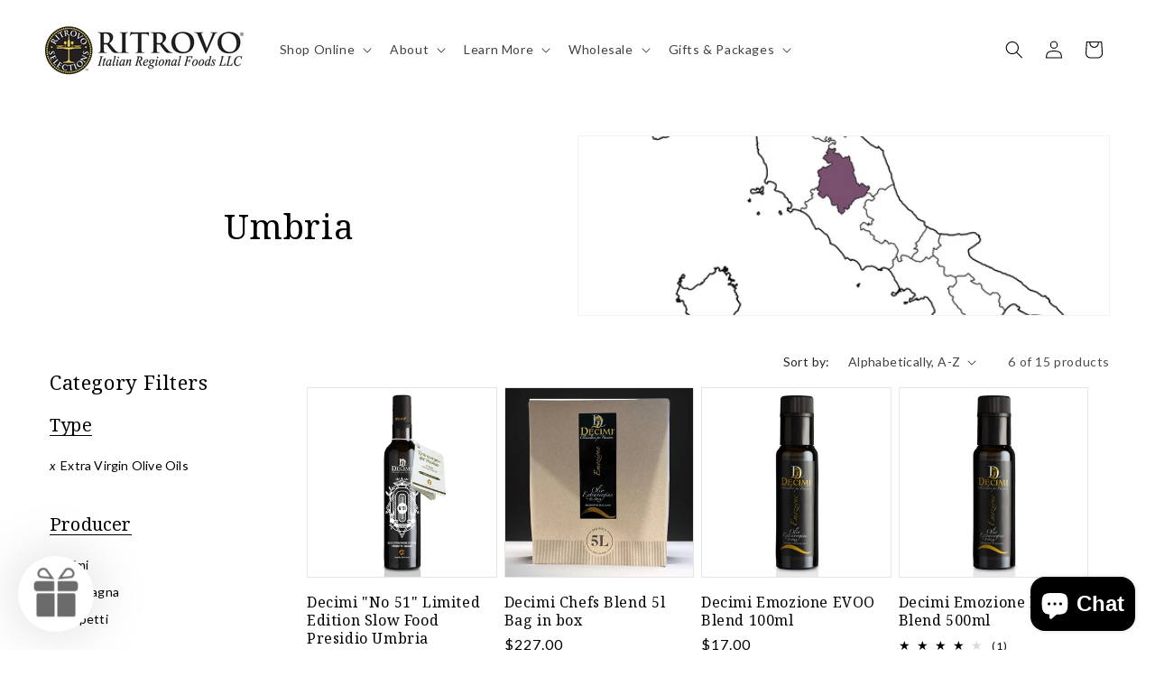

--- FILE ---
content_type: text/css
request_url: https://ritrovo.com/cdn/shop/t/12/assets/0-freshwater.css?v=111249460067384604661734134213
body_size: 24707
content:
:root{--fresh-header-font-family: Noto Serif, cursive;--fresh-alternative-font-family: Brush Script MT, cursive;--fresh-body-font-family: Lato, cursive;--fresh-header-color: #000;--fresh-subheader-color: #000;--fresh-body-color: #000;--fresh-standard-button-background-color-1: #000000;--fresh-standard-button-border-color-1: #000000;--fresh-standard-button-border-radius-1: 0px;--fresh-standard-button-color-1: #ffffff;--fresh-standard-button-background-color-2: #ffffff;--fresh-standard-button-border-color-2: #ffffff;--fresh-standard-button-border-radius-2: 0px;--fresh-standard-button-color-2: #000000;--fresh-standard-button-background-color-3: #f1da95;--fresh-standard-button-border-color-3: #f1da95;--fresh-standard-button-border-radius-3: 0px;--fresh-standard-button-color-3: #000;--fresh-inverted-button-background-color-1: rgba(0,0,0,0);--fresh-inverted-button-border-color-1: #000;--fresh-inverted-button-border-radius-1: 0px;--fresh-inverted-button-color-1: #000000;--fresh-inverted-button-background-color-2: rgba(0,0,0,0);--fresh-inverted-button-border-color-2: #FFF;--fresh-inverted-button-border-radius-2: 0px;--fresh-inverted-button-color-2: #ffffff;--fresh-inverted-button-background-color-3: #000;--fresh-inverted-button-border-color-3: #000;--fresh-inverted-button-border-radius-3: 0px;--fresh-inverted-button-color-3: #f1da95;--fresh-none-button-color-1: #000000;--fresh-none-button-color-2: #ffffff;--fresh-none-button-color-3: #000;--fresh-standard-button-hover-background-color-1: #ffffff;--fresh-standard-button-hover-border-color-1: #ffffff;--fresh-standard-button-hover-color-1: #000000;--fresh-standard-button-hover-background-color-2: #000000;--fresh-standard-button-hover-border-color-2: #000000;--fresh-standard-button-hover-color-2: #ffffff;--fresh-standard-button-hover-background-color-3: #000;--fresh-standard-button-hover-border-color-3: #000;--fresh-standard-button-hover-color-3: #f1da95;--fresh-inverted-button-hover-background-color-1: #000000;--fresh-inverted-button-hover-border-color-1: #000000;--fresh-inverted-button-hover-color-1: #ffffff;--fresh-inverted-button-hover-background-color-2: #000;--fresh-inverted-button-hover-border-color-2: #000;--fresh-inverted-button-hover-color-2: #FFF;--fresh-inverted-button-hover-background-color-3: #f1da95;--fresh-inverted-button-hover-border-color-3: #f1da95;--fresh-inverted-button-hover-color-3: #000;--fresh-none-button-hover-color-1: #000;--fresh-none-button-hover-color-2: #FFF;--fresh-none-button-hover-color-3: #f1da95;--fresh-standard-button-hover-opacity-1: 100%;--fresh-standard-button-hover-opacity-2: 100%;--fresh-standard-button-hover-opacity-3: 100%;--fresh-inverted-button-hover-opacity-1: 100%;--fresh-inverted-button-hover-opacity-2: 100%;--fresh-inverted-button-hover-opacity-3: 100%;--fresh-none-button-text-decoration-1: underline;--fresh-none-button-text-underline-offset-1: 5px;--fresh-none-button-text-decoration-2: underline;--fresh-none-button-text-underline-offset-2: 5px;--fresh-none-button-text-decoration-3: underline;--fresh-none-button-text-underline-offset-3: 5px;--fresh-none-button-hover-text-decoration-1: underline;--fresh-none-button-hover-text-underline-offset-1: 7px;--fresh-none-button-hover-text-decoration-2: underline;--fresh-none-button-hover-text-underline-offset-2: 7px;--fresh-none-button-hover-text-decoration-3: underline;--fresh-none-button-hover-text-underline-offset-3: 7px;--fresh-standard-button-font-weight-1: 400;--fresh-standard-button-font-size-1: 1.8rem;--fresh-standard-button-line-height-1: 130%;--fresh-standard-button-padding-y-1: 15px;--fresh-standard-button-padding-x-1: 16px;--fresh-standard-button-min-width-1: 0px;--fresh-standard-button-letter-spacing-1: 0px;--fresh-standard-button-font-weight-2: 400;--fresh-standard-button-font-size-2: 1.8rem;--fresh-standard-button-line-height-2: 130%;--fresh-standard-button-padding-y-2: 15px;--fresh-standard-button-padding-x-2: 16px;--fresh-standard-button-min-width-2: 0px;--fresh-standard-button-letter-spacing-2: 0px;--fresh-standard-button-font-weight-3: 400;--fresh-standard-button-font-size-3: 1.8rem;--fresh-standard-button-line-height-3: 130%;--fresh-standard-button-padding-y-3: 15px;--fresh-standard-button-padding-x-3: 16px;--fresh-standard-button-min-width-3: 0px;--fresh-standard-button-letter-spacing-3: 0px;--fresh-inverted-button-font-weight-1: 400;--fresh-inverted-button-font-size-1: 1.8rem;--fresh-inverted-button-line-height-1: 130%;--fresh-inverted-button-padding-y-1: 15px;--fresh-inverted-button-padding-x-1: 16px;--fresh-inverted-button-min-width-1: 0px;--fresh-inverted-button-letter-spacing-1: 0px;--fresh-inverted-button-font-weight-2: 400;--fresh-inverted-button-font-size-2: 1.8rem;--fresh-inverted-button-line-height-2: 130%;--fresh-inverted-button-padding-y-2: 15px;--fresh-inverted-button-padding-x-2: 16px;--fresh-inverted-button-min-width-2: 0px;--fresh-inverted-button-letter-spacing-2: 0px;--fresh-inverted-button-font-weight-3: 400;--fresh-inverted-button-font-size-3: 1.8rem;--fresh-inverted-button-line-height-3: 130%;--fresh-inverted-button-padding-y-3: 15px;--fresh-inverted-button-padding-x-3: 16px;--fresh-inverted-button-min-width-3: 0px;--fresh-inverted-button-letter-spacing-3: 0px;--fresh-none-button-font-weight-1: 400;--fresh-none-button-font-size-1: 1.8rem;--fresh-none-button-line-height-1: 130%;--fresh-none-button-letter-spacing-1: 0px;--fresh-none-button-font-weight-2: 400;--fresh-none-button-font-size-2: 1.8rem;--fresh-none-button-line-height-2: 130%;--fresh-none-button-letter-spacing-2: 0px;--fresh-none-button-font-weight-3: 400;--fresh-none-button-font-size-3: 1.8rem;--fresh-none-button-line-height-3: 130%;--fresh-none-button-letter-spacing-3: 0px}html{font-size:62.5%}html body{color:var(--fresh-body-color);font-family:var(--fresh-body-font-family);font-size:var(--fresh-body-font-size);line-height:var(--fresh-body-line-height);text-align:center}main{overflow-x:hidden}h1,h2,h3,h4,h5,.h0,.h1,.h2,.h3,.h4,.h5{color:var(--fresh-header-color);font-family:var(--fresh-header-font-family);margin:0}.h0{font-size:var(--fresh-h0-font-size);line-height:var(--fresh-h0-line-height)}h1,.h1{font-size:var(--fresh-h1-font-size);line-height:var(--fresh-h1-line-height)}h2,.h2{font-size:var(--fresh-h2-font-size);line-height:var(--fresh-h2-line-height)}h3,.h3{font-size:var(--fresh-h3-font-size);line-height:var(--fresh-h3-line-height)}h4,.h4{font-size:var(--fresh-h4-font-size);line-height:var(--fresh-h4-line-height)}h5,.h5{font-size:var(--fresh-h5-font-size);line-height:var(--fresh-h5-line-height)}h6,.h6{font-size:var(--fresh-h6-font-size);line-height:var(--fresh-h6-line-height)}figure{margin:0}.rte ul,.rte ol{list-style-position:outside}.fresh_img_container{font-size:0;line-height:0}body.fresh img{overflow-clip-margin:unset}@media (min-width: 1981px){body.fresh .slider--desktop .slider__slide:first-child{margin-left:0}}.fresh-image__placeholder{background-color:#fafafa;background-image:url("data:image/svg+xml,%3C%3Fxml version='1.0' standalone='no'%3F%3E%3C!DOCTYPE svg PUBLIC '-//W3C//DTD SVG 20010904//EN' 'http://www.w3.org/TR/2001/REC-SVG-20010904/DTD/svg10.dtd'%3E%3Csvg version='1.0' xmlns='http://www.w3.org/2000/svg' width='460.000000pt' height='460.000000pt' viewBox='0 0 460.000000 460.000000' preserveAspectRatio='xMidYMid meet'%3E%3Cg transform='translate(0.000000,460.000000) scale(0.100000,-0.100000)'%0Afill='%23ccc' stroke='none'%3E%3Cpath d='M643 3393 c-7 -2 -13 -9 -13 -15 0 -6 -13 -25 -29 -43 -16 -18 -30%0A-38 -32 -44 -3 -7 -29 -13 -59 -16 -34 -2 -58 -9 -66 -19 -6 -9 -16 -16 -22%0A-16 -7 0 -19 -11 -28 -25 -11 -17 -25 -25 -44 -25 -36 0 -45 -25 -26 -71 14%0A-33 201 -222 281 -284 21 -16 57 -48 80 -70 22 -22 47 -39 56 -37 8 1 28 -12%0A44 -29 21 -22 24 -30 12 -26 -10 4 -16 3 -12 -3 3 -5 -4 -14 -15 -20 -16 -9%0A-20 -8 -20 5 0 12 -6 15 -20 10 -14 -4 -20 -2 -18 6 2 7 -8 18 -22 26 -14 7%0A-24 17 -23 23 3 11 -64 -28 -74 -44 -11 -17 -12 -37 -2 -30 16 10 9 -9 -8 -22%0A-12 -9 -14 -13 -5 -14 8 0 10 -5 6 -12 -4 -7 2 -5 13 5 11 9 23 17 28 17 5 0%0A17 8 27 17 12 10 22 13 26 8 4 -6 19 -16 33 -24 24 -12 30 -10 70 19 41 29 44%0A30 57 13 12 -16 9 -19 -33 -27 -35 -6 -49 -14 -55 -32 -11 -28 -22 -30 -40 -9%0A-7 8 -17 12 -23 8 -6 -4 -8 0 -5 8 4 9 -2 14 -19 15 -22 2 -23 1 -9 -15 9 -10%0A13 -20 10 -24 -3 -3 3 -3 15 0 25 6 28 -12 4 -26 -15 -9 -14 -10 10 -11 19 0%0A26 -4 21 -12 -5 -7 -3 -8 5 -4 7 5 10 10 7 13 -3 3 6 15 21 26 25 20 26 20 40%0A1 11 -15 16 -16 31 -6 9 7 25 15 35 18 9 4 17 10 17 15 0 5 7 9 15 9 8 0 15 5%0A15 11 0 6 -8 8 -17 5 -54 -16 -78 -18 -67 -7 6 6 29 14 51 17 35 4 41 1 46%0A-16 3 -12 -1 -24 -11 -31 -15 -9 -14 -10 5 -6 33 7 66 -20 59 -48 -3 -13 0%0A-27 8 -34 8 -7 17 -23 20 -36 3 -13 31 -48 61 -78 30 -30 55 -59 55 -66 0 -19%0A23 -38 39 -33 10 3 12 0 8 -12 -4 -9 -3 -15 1 -12 4 2 7 -15 7 -39 0 -32 6%0A-48 23 -63 12 -11 22 -29 22 -41 0 -11 5 -21 10 -21 6 0 10 4 10 10 0 12 -23%0A63 -31 70 -10 8 -29 48 -29 60 0 12 44 -13 76 -45 12 -11 22 -32 22 -48 0 -15%0A2 -31 6 -34 14 -14 15 6 4 60 -7 31 -15 53 -18 48 -3 -5 -16 0 -29 10 l-24 20%0A21 20 c12 11 22 25 22 32 0 6 -7 1 -16 -11 -18 -26 -42 -29 -51 -6 -3 8 -16%0A20 -29 25 -21 7 -26 18 -23 46 0 4 -9 10 -20 15 -12 4 -26 19 -31 34 -6 14%0A-20 28 -31 31 -16 4 -18 8 -7 14 10 7 8 9 -6 9 -12 0 -16 5 -13 14 3 8 1 16%0A-5 18 -6 2 -13 22 -14 43 -2 26 -12 47 -28 61 -13 13 -30 37 -37 53 -8 17 -18%0A31 -24 31 -5 1 -35 16 -65 35 -30 19 -72 44 -94 55 -21 12 -40 30 -43 40 -3%0A11 -19 24 -37 30 -34 11 -73 42 -180 142 -39 36 -88 81 -108 100 -22 20 -39%0A46 -43 67 -7 32 -6 33 17 28 20 -5 29 0 47 24 12 16 26 27 31 24 5 -3 11 -1%0A15 4 12 21 68 41 81 30 18 -15 52 5 59 34 4 13 16 29 28 37 23 15 97 21 97 8%0A0 -8 -30 -12 -63 -10 -10 1 -16 -2 -13 -7 4 -5 0 -12 -6 -14 -7 -3 6 -6 30 -6%0A27 -1 42 3 43 12 0 6 5 1 10 -12 12 -30 9 -33 -40 -36 -43 -3 -92 -24 -58 -25%0A9 0 17 -5 17 -11 0 -5 5 -7 10 -4 6 3 10 -1 10 -9 0 -8 -5 -18 -12 -22 -7 -5%0A-4 -10 11 -16 12 -4 19 -12 16 -18 -4 -6 13 -10 44 -10 27 0 52 -4 55 -9 3 -5%0A-16 -6 -42 -3 -54 5 -51 -7 5 -19 l38 -8 -40 2 c-25 1 -40 -3 -40 -10 0 -15%0A-39 -44 -98 -74 -27 -13 -44 -25 -39 -27 11 -3 119 54 128 69 8 14 27 10 21%0A-4 -4 -10 2 -13 21 -9 25 5 25 4 -9 -28 -31 -30 -32 -31 -6 -15 16 9 31 15 33%0A12 10 -9 -42 -58 -65 -62 -14 -3 -32 -12 -40 -21 -15 -15 -14 -15 9 -3 27 14%0A60 22 60 14 0 -2 -18 -14 -41 -25 -23 -12 -39 -24 -36 -27 7 -6 114 64 123 80%0A4 8 2 7 -7 0 -17 -17 -37 -17 -21 -1 7 7 26 13 42 14 33 2 35 3 -58 -74 -77%0A-63 -73 -69 6 -9 73 56 80 60 93 51 7 -4 -5 -21 -31 -45 -43 -40 -57 -48 -44%0A-27 5 7 3 8 -5 4 -7 -5 -10 -11 -7 -14 3 -3 0 -12 -6 -21 -10 -13 -10 -14 2%0A-3 23 20 34 13 14 -9 -19 -22 -19 -22 4 -10 12 6 22 16 22 21 0 6 0 13 0 18 1%0A4 17 24 37 44 31 32 39 36 57 26 12 -6 39 -17 61 -24 l40 -13 -35 -2 c-19 -1%0A-48 -1 -65 0 -27 1 -28 0 -10 -10 10 -7 33 -16 50 -20 27 -7 25 -8 -12 -6 -31%0A2 -43 -1 -43 -11 0 -10 7 -12 25 -8 16 4 34 1 48 -9 12 -8 27 -15 34 -15 19 0%0A16 18 -4 23 -13 3 -8 9 19 21 31 13 41 14 58 4 11 -7 20 -16 20 -21 0 -4 16%0A-15 35 -23 20 -8 33 -19 30 -24 -3 -5 3 -14 12 -20 16 -9 15 -10 -6 -8 -14 2%0A-26 -3 -29 -11 -5 -14 18 -12 62 5 9 3 16 2 16 -4 0 -5 -15 -12 -32 -15 -18%0A-3 -42 -8 -53 -12 -16 -5 -17 -5 -5 3 11 8 8 11 -15 10 -17 0 -34 1 -40 2 -5%0A1 -23 1 -40 0 -28 -2 -28 -3 12 -13 23 -7 45 -16 50 -21 4 -5 -2 -5 -14 -2%0A-18 6 -22 4 -17 -8 3 -8 12 -12 20 -9 8 3 14 0 14 -6 0 -6 -6 -11 -12 -11 -7%0A0 -4 -6 7 -12 11 -6 31 -20 45 -32 17 -14 20 -16 11 -3 -21 27 -4 33 22 9 13%0A-12 30 -22 38 -22 30 0 29 -14 -3 -49 -18 -20 -24 -28 -13 -20 22 18 88 34%0A120 30 19 -3 20 -3 2 17 -11 11 -25 18 -33 15 -8 -3 -17 2 -20 11 -4 11 -13%0A14 -25 11 -11 -4 -19 -2 -19 4 0 19 19 21 50 4 29 -17 31 -17 41 0 12 21 29%0A22 29 2 0 -8 -7 -15 -15 -15 -28 0 -15 -15 15 -16 16 -1 37 -10 47 -19 16 -17%0A16 -17 -4 -11 -13 4 -34 -1 -57 -15 -33 -19 -36 -20 -29 -3 6 17 5 17 -10 5%0A-9 -7 -17 -18 -17 -24 0 -6 -12 -25 -27 -41 -16 -17 -21 -25 -13 -18 18 16 33%0A16 24 0 -5 -7 8 1 27 17 20 17 34 32 33 34 -2 2 8 13 22 23 23 19 27 19 56 5%0A30 -15 30 -15 9 -26 -14 -8 -21 -8 -21 -1 0 7 -6 8 -19 0 -11 -5 -18 -16 -17%0A-24 3 -22 54 -59 68 -50 7 4 2 -3 -10 -16 -18 -17 -21 -24 -11 -31 7 -4 17 -5%0A21 -3 4 3 8 0 8 -6 0 -6 5 -8 10 -5 6 3 10 2 10 -4 0 -18 -18 -21 -33 -7 -8 8%0A-17 12 -21 9 -3 -4 -6 -1 -6 5 0 17 -27 15 -34 -3 -3 -10 1 -15 14 -15 35 0%0A34 -30 -2 -43 -9 -3 -22 -16 -28 -29 -9 -19 -9 -21 2 -7 17 20 44 30 63 23 10%0A-4 12 -10 7 -18 -15 -18 -10 -45 6 -38 9 3 13 1 9 -5 -4 -6 -4 -18 -1 -27 5%0A-13 9 -14 20 -5 14 11 20 -2 7 -15 -17 -17 -8 -31 19 -32 20 -1 25 2 16 7 -7%0A5 -9 9 -4 9 14 0 56 -49 46 -55 -5 -3 -15 2 -23 10 -20 19 -31 19 -23 0 3 -8%0A2 -26 -3 -38 -6 -14 -5 -43 2 -74 10 -41 14 -48 25 -37 6 7 12 20 12 29 0 8 4%0A15 9 15 14 0 21 -28 20 -73 l-2 -42 -7 40 c-4 22 -8 34 -9 27 0 -7 -5 -11 -10%0A-8 -15 10 -22 -25 -15 -71 5 -36 3 -43 -10 -43 -9 0 -16 -7 -16 -16 0 -14 3%0A-14 15 -4 21 18 19 -4 -3 -23 -11 -10 -26 -14 -40 -10 -17 4 -22 13 -22 39 0%0A18 5 36 11 39 7 5 5 12 -4 23 -9 10 -17 28 -20 42 -2 14 -5 0 -6 -30 -3 -128%0A-4 -130 -31 -130 -24 1 -24 1 -6 15 19 15 19 15 -1 15 -11 0 -24 -7 -27 -15%0A-4 -12 -18 -15 -53 -13 -27 2 -52 7 -56 13 -6 7 -10 6 -14 -2 -6 -17 -115 -17%0A-132 -1 -11 10 -13 10 -7 1 5 -10 -5 -13 -39 -13 -25 0 -44 4 -41 8 2 4 -4 8%0A-15 8 -10 0 -19 -4 -19 -8 0 -4 -19 -7 -42 -6 -37 1 -39 2 -10 5 36 5 41 17%0A12 33 -16 9 -20 8 -20 -5 0 -8 -4 -15 -10 -15 -5 0 -10 5 -10 10 0 6 -4 10 -9%0A10 -6 0 -8 -9 -6 -20 2 -13 -2 -20 -11 -20 -8 0 -14 6 -14 13 0 7 -3 8 -8 2%0A-4 -5 -50 -11 -102 -13 -52 -1 -104 -3 -115 -4 -11 -1 -53 -1 -92 0 -57 2 -73%0A5 -73 17 0 18 21 20 39 3 11 -10 13 -10 7 0 -5 9 3 12 31 13 30 0 34 2 18 9%0A-17 7 -17 9 -2 9 9 1 17 8 17 16 0 10 -10 15 -32 14 -31 -1 -32 -1 -8 -9 17%0A-5 19 -8 8 -9 -10 -1 -18 -5 -18 -11 0 -5 -14 -10 -31 -10 -20 0 -29 4 -26 13%0A2 6 11 11 21 9 9 -2 16 2 16 8 0 5 -15 10 -34 10 -19 0 -37 6 -39 13 -4 9 -8%0A8 -16 -3 -8 -11 -11 -12 -11 -2 0 7 -4 11 -9 7 -5 -3 -12 -1 -16 5 -6 9 10 14%0A45 11 11 0 11 1 2 5 -10 5 -10 11 3 31 12 18 14 28 6 36 -19 19 -13 57 8 57%0A11 0 21 5 23 12 2 6 11 9 20 5 13 -4 15 -15 11 -49 -3 -30 -2 -39 5 -29 6 8 8%0A20 5 27 -2 6 0 15 6 18 5 4 9 -9 8 -31 -2 -33 0 -36 26 -37 20 -1 27 3 27 16%0A0 10 -7 18 -15 18 -8 0 -15 9 -15 20 0 22 15 27 23 8 4 -10 6 -10 6 0 1 6 12%0A12 26 12 24 0 24 1 8 18 -10 11 -21 17 -26 15 -4 -2 -15 3 -24 12 -14 14 -14%0A18 -2 26 20 12 29 11 29 -3 0 -9 3 -8 9 2 6 8 7 18 5 22 -3 4 2 8 10 8 9 0 16%0A-4 16 -10 0 -5 7 -10 15 -10 8 0 15 -4 15 -10 0 -5 -6 -10 -14 -10 -8 0 -18%0A-5 -22 -11 -4 -8 0 -9 15 -4 15 4 21 2 21 -8 0 -8 9 -13 23 -11 12 1 26 3 30%0A3 4 1 7 9 5 19 -2 10 3 17 12 16 9 -1 21 5 28 12 9 10 9 14 2 14 -7 0 -9 10%0A-5 28 3 16 1 39 -4 53 -8 20 -10 16 -10 -28 -1 -51 -11 -67 -27 -41 -4 6 -6%0A34 -5 61 1 28 -2 53 -8 56 -5 3 -13 19 -16 34 -6 22 -4 27 11 28 15 0 14 2 -5%0A10 -30 12 -89 8 -94 -6 -3 -5 0 -21 6 -35 l11 -25 4 28 c2 15 8 27 14 27 6 0%0A8 -9 5 -21 -3 -12 -3 -18 0 -15 14 14 43 -17 44 -47 0 -27 2 -29 9 -12 7 16 9%0A13 9 -17 1 -29 -2 -36 -14 -32 -17 7 -30 47 -21 62 3 5 0 15 -7 20 -9 8 -16 6%0A-26 -10 -7 -11 -8 -17 -2 -13 6 3 11 -1 11 -10 0 -8 -7 -18 -15 -21 -8 -4 -12%0A-10 -9 -15 8 -14 -16 -11 -30 4 -15 15 -27 57 -16 57 5 0 11 -6 13 -12 4 -10%0A6 -10 6 0 1 8 -8 16 -19 19 -11 3 -20 10 -20 15 0 5 -5 6 -11 2 -17 -10 -30%0A18 -16 34 9 12 12 11 18 -5 6 -14 8 -12 8 11 l1 29 -25 -23 c-14 -13 -25 -34%0A-25 -46 0 -18 5 -22 23 -18 22 3 24 1 21 -34 -1 -20 -2 -40 -3 -44 -1 -5 -10%0A-8 -21 -8 -11 0 -20 -4 -20 -10 0 -5 7 -10 15 -10 10 0 14 -10 13 -33 -1 -30%0A-4 -33 -25 -29 -13 2 -26 8 -29 13 -10 17 -33 9 -29 -10 2 -13 -2 -20 -13 -19%0A-9 0 -29 -3 -45 -6 -22 -5 -29 -2 -36 16 -4 12 -7 32 -5 44 2 20 0 22 -16 11%0A-11 -6 -23 -8 -27 -3 -13 12 26 34 50 28 20 -5 19 -3 -7 21 -25 24 -28 30 -18%0A51 9 19 8 25 -4 30 -8 3 -14 10 -14 17 0 6 7 8 16 5 14 -5 15 -4 5 8 -7 8 -18%0A13 -25 10 -9 -4 -13 8 -14 41 0 35 -6 51 -23 66 -27 23 -26 24 -25 -3 1 -13%0A-3 -22 -9 -21 -6 1 -9 -17 -8 -40 1 -23 -5 -49 -12 -57 -22 -25 -29 -67 -11%0A-67 8 0 13 4 10 9 -7 11 27 38 39 31 4 -2 5 -10 1 -16 -3 -7 1 -4 9 5 23 29%0A28 8 5 -23 -17 -23 -26 -27 -50 -22 -27 5 -28 4 -26 -25 2 -26 5 -29 23 -22%0A41 15 61 -11 28 -36 -21 -16 -47 -18 -38 -4 4 6 12 7 18 4 7 -4 8 -3 4 1 -9%0A11 -37 16 -36 7 1 -4 0 -9 -1 -12 -6 -12 -5 -60 1 -60 4 0 2 -11 -4 -25 -17%0A-36 -27 -31 -27 16 0 28 -4 38 -12 33 -7 -5 -8 -3 -3 6 5 7 7 40 6 73 -2 44 1%0A57 10 51 8 -5 9 -3 4 6 -5 8 -10 23 -11 34 -7 72 -18 122 -27 131 -7 7 -8 5%0A-4 -7 3 -10 2 -20 -3 -23 -5 -3 -14 -22 -19 -42 -8 -28 -7 -39 4 -50 20 -19%0A19 -29 -5 -46 -20 -14 -25 -59 -10 -82 16 -23 17 -56 4 -69 -8 -8 -14 -26 -14%0A-39 0 -20 4 -23 25 -19 19 3 25 0 25 -13 0 -10 -5 -15 -13 -12 -7 3 -19 -4%0A-26 -15 -11 -18 -11 -20 3 -15 9 4 16 2 16 -3 0 -6 -5 -10 -11 -10 -7 0 -9%0A-10 -5 -25 4 -14 3 -25 -2 -25 -4 0 -8 -16 -9 -34 -1 -25 4 -36 16 -39 14 -4%0A14 -5 -1 -6 -12 -1 -18 -9 -18 -25 l0 -23 482 4 c551 5 847 6 1133 4 110 0%0A234 4 275 11 63 9 88 9 157 -5 55 -11 90 -14 110 -8 25 9 365 26 438 23 17 0%0A76 -6 132 -13 57 -6 111 -8 120 -3 45 19 449 22 633 4 141 -14 193 -15 640%0A-11 212 2 407 0 433 -4 l48 -7 -2 46 c-2 26 -7 50 -11 52 -5 3 -4 12 3 20 9%0A11 8 14 -4 14 -9 0 -19 -4 -22 -10 -9 -15 -25 -12 -25 4 0 16 34 31 49 22 5%0A-4 8 2 6 11 -2 10 -4 21 -4 25 -1 3 -16 -7 -35 -24 -22 -20 -33 -37 -31 -50 5%0A-26 -23 -35 -40 -12 -19 25 -19 40 0 24 8 -7 15 -8 15 -2 0 5 -7 15 -15 22%0A-13 11 -13 15 -3 21 10 7 9 9 -4 9 -10 0 -18 -7 -18 -15 0 -20 -16 -19 -24 0%0A-3 9 3 24 13 34 19 19 19 19 0 24 -10 3 -19 12 -19 21 0 13 6 15 27 10 15 -4%0A33 -7 40 -7 15 0 17 -13 3 -22 -5 -3 -10 -14 -9 -23 0 -12 3 -11 9 6 5 12 20%0A27 34 33 13 6 27 20 30 32 3 12 10 17 19 14 11 -4 14 11 14 75 0 56 -3 75 -10%0A63 -5 -9 -6 -30 -3 -46 3 -16 1 -29 -4 -29 -6 0 -5 -8 2 -20 16 -25 4 -37 -19%0A-19 -10 7 -15 10 -11 5 10 -12 -12 -66 -27 -66 -23 0 -35 27 -36 78 -1 29 -5%0A49 -10 47 -4 -3 -5 -28 -2 -55 6 -55 -1 -61 -46 -36 -29 16 -51 11 -51 -13 0%0A-14 2 -14 10 -1 5 8 12 11 15 8 4 -4 3 -13 -1 -20 -12 -18 -14 -38 -4 -38 5 0%0A11 8 13 18 4 14 7 -5 7 -43 0 -3 -3 -5 -7 -4 -5 1 -7 5 -6 10 2 5 -6 9 -17 9%0A-21 0 -40 -27 -40 -56 0 -16 1 -16 14 1 8 11 12 23 10 27 -3 5 2 8 10 8 9 0%0A16 -4 16 -10 0 -5 7 -10 15 -10 8 0 15 -7 15 -15 0 -9 7 -18 15 -21 9 -4 20%0A-15 26 -25 8 -16 6 -19 -17 -19 -23 0 -25 2 -14 16 11 13 10 16 -8 21 -12 3%0A-22 9 -22 14 0 5 -5 9 -12 9 -9 0 -9 -3 0 -12 7 -7 12 -18 12 -26 0 -12 -5%0A-11 -26 3 -25 16 -25 16 -15 -4 17 -31 13 -36 -11 -15 -18 16 -20 17 -15 2 10%0A-28 -18 -41 -70 -34 -25 3 -49 9 -52 12 -8 8 21 24 46 24 17 0 21 -4 16 -17%0A-4 -11 -3 -14 5 -9 7 4 12 16 12 27 0 17 11 24 33 20 12 -2 8 9 -9 26 -9 10%0A-14 26 -11 40 2 14 -2 38 -10 54 -16 31 -30 40 -18 12 4 -10 10 -39 14 -66 10%0A-56 0 -72 -49 -81 -33 -5 -34 -5 -16 9 11 8 16 15 10 15 -21 0 -36 -19 -36%0A-44 0 -24 -4 -26 -42 -26 l-41 1 28 17 c18 11 27 25 27 43 0 23 3 26 22 21 18%0A-4 20 -2 12 14 -5 10 -8 57 -7 104 1 66 0 80 -9 60 -5 -14 -10 -42 -10 -62 1%0A-21 -3 -38 -9 -38 -5 0 -9 8 -9 18 0 14 -7 18 -37 17 -21 -1 -45 0 -54 2 -22%0A6 -30 69 -12 85 7 6 13 19 13 30 0 37 56 108 85 108 26 0 89 34 123 68 19 17%0A40 32 47 32 8 0 20 8 27 19 19 26 75 53 121 57 25 2 49 13 64 28 27 27 24 52%0A-5 36 -45 -26 -112 -48 -141 -46 -19 1 -31 -3 -31 -10 0 -14 -53 -35 -84 -33%0A-12 1 2 8 29 17 32 10 43 17 32 20 -25 5 -113 -25 -148 -50 -16 -12 -27 -23%0A-26 -24 2 -2 25 3 52 11 26 8 59 15 73 15 l24 0 -23 -25 c-24 -24 -46 -34 -34%0A-15 10 15 -28 12 -107 -10 -39 -11 -73 -18 -76 -16 -7 8 9 26 24 26 8 0 14 4%0A14 9 0 9 190 141 203 141 3 0 17 11 31 25 14 14 32 25 39 25 8 0 17 7 21 15 3%0A8 16 15 28 15 13 1 37 7 53 15 l30 14 -30 -5 -30 -5 28 25 c25 23 27 30 19 54%0Al-10 27 -1 -27 c-1 -20 -5 -26 -16 -22 -9 4 -15 0 -15 -9 0 -15 -94 -97 -111%0A-97 -4 0 -10 10 -12 23 -4 15 -5 14 -4 -7 2 -26 -6 -34 -80 -80 -79 -50 -162%0A-111 -206 -151 l-21 -19 24 -7 c24 -7 24 -7 3 -8 -13 -1 -23 -5 -23 -11 0 -10%0A48 -4 85 11 l20 8 -20 1 c-11 1 3 8 30 16 62 17 79 17 40 -1 -30 -14 -30 -14%0A-5 -16 21 -1 20 -3 -12 -13 -20 -6 -40 -14 -44 -18 -4 -5 -17 -8 -30 -8 -33 0%0A-54 -10 -54 -26 0 -9 -12 -14 -34 -14 -22 0 -38 -7 -47 -20 -8 -10 -27 -22%0A-44 -25 -22 -4 -25 -3 -10 3 19 9 19 9 -3 21 -21 11 -22 11 -17 -19 4 -22 2%0A-30 -7 -29 -7 1 -24 -3 -38 -9 -14 -6 -20 -11 -14 -11 6 -1 11 -8 11 -16 0%0A-11 -12 -15 -44 -15 -23 0 -43 4 -43 9 0 13 26 32 34 24 4 -4 4 0 0 10 -3 9%0A-1 24 6 32 10 13 9 15 -9 15 -12 0 -20 -4 -16 -9 3 -5 1 -12 -5 -16 -6 -4 -8%0A-10 -5 -14 6 -11 -23 -37 -55 -50 -23 -9 -21 -10 17 -10 36 -1 41 -4 36 -18%0A-5 -15 -3 -16 8 -6 15 15 53 18 45 4 -10 -15 -72 -22 -101 -11 -20 7 -31 7%0A-41 -1 -8 -6 -14 -7 -14 -2 0 5 -15 8 -32 7 -18 -1 -33 -2 -33 -3 0 -2 -7 -4%0A-15 -6 -114 -30 -122 -30 -119 -12 4 33 -2 41 -16 17 l-13 -25 -8 29 c-5 20%0A-3 31 4 34 7 2 12 10 12 18 0 20 20 17 21 -3 0 -12 2 -13 6 -5 7 17 -15 42%0A-37 42 -10 0 -21 7 -24 16 -8 21 2 33 13 15 5 -7 14 -11 20 -7 6 4 22 -1 36%0A-10 14 -9 25 -13 25 -8 0 4 5 3 12 -4 15 -15 32 -16 23 -2 -3 6 3 10 14 10 35%0A0 26 -37 -14 -57 -25 -13 -32 -22 -26 -32 7 -11 12 -10 27 8 10 11 26 21 35%0A21 10 0 21 15 29 39 7 22 43 80 80 128 92 122 106 152 118 260 7 66 15 99 30%0A117 11 14 23 43 27 63 8 42 30 90 54 115 46 50 68 70 84 79 16 9 17 6 11 -33%0A-4 -24 -13 -50 -20 -59 -8 -9 -11 -18 -8 -22 3 -3 -1 -16 -10 -29 -9 -12 -16%0A-34 -16 -48 0 -14 -7 -34 -15 -44 -23 -31 -19 -72 10 -94 14 -11 25 -26 25%0A-33 0 -13 71 -82 77 -75 8 8 -11 36 -28 41 -11 4 -21 19 -24 38 -5 24 -15 36%0A-36 46 -28 12 -40 31 -19 31 5 0 7 6 4 14 -4 10 5 16 28 21 22 5 28 10 18 14%0A-18 7 -27 71 -11 80 6 4 12 17 14 29 2 12 6 25 10 28 4 4 7 20 7 36 0 15 5 28%0A10 28 6 0 10 7 10 15 0 34 156 75 174 46 3 -5 31 -12 61 -16 30 -3 55 -8 55%0A-10 0 -3 -35 -81 -86 -191 -13 -28 -33 -77 -45 -109 -24 -64 -38 -81 -114%0A-140 -27 -21 -66 -55 -85 -75 -19 -21 -45 -40 -58 -44 -28 -9 -91 -66 -73 -66%0A7 0 31 14 53 31 46 37 58 32 33 -16 -11 -19 -16 -37 -12 -41 4 -4 16 14 27 39%0A20 45 39 66 26 29 -5 -14 -4 -14 9 2 8 11 16 29 16 40 1 18 2 18 6 3 4 -16 7%0A-15 24 7 10 13 19 28 19 34 0 5 19 27 41 48 92 87 83 81 75 48 -10 -38 -24%0A-54 -42 -47 -7 3 -17 -2 -20 -11 -3 -9 -12 -16 -20 -16 -16 0 -18 -18 -4 -40%0A8 -13 10 -13 10 2 0 10 15 24 34 33 21 10 39 28 45 46 5 16 16 29 23 29 9 0 9%0A3 -2 10 -8 5 -10 10 -5 10 6 0 4 4 -3 8 -9 7 -8 18 9 53 44 88 49 101 49 111%0A0 10 38 95 63 143 47 86 75 150 70 159 -8 12 -43 -31 -43 -53 0 -28 -10 -31%0A-49 -17 -120 43 -168 47 -219 16 -18 -11 -44 -20 -57 -20 -45 0 -151 -121%0A-166 -191 -5 -23 -21 -56 -34 -73 -14 -18 -25 -39 -25 -46 0 -7 -7 -10 -15 -6%0A-8 3 -15 1 -15 -4 0 -6 -11 -10 -23 -10 -18 0 -28 -10 -41 -37 -9 -21 -30 -54%0A-46 -73 l-29 -35 -28 28 c-16 15 -35 27 -41 27 -7 0 -15 7 -18 15 -3 8 -26 17%0A-50 21 -29 4 -44 11 -44 21 0 8 -9 17 -20 20 -11 3 -20 8 -20 12 0 17 -58 70%0A-82 76 -27 7 -105 -27 -121 -52 -4 -7 -17 -13 -28 -13 -11 0 -30 -10 -42 -22%0A-37 -39 -92 -61 -129 -54 -94 19 -96 19 -108 -6 -7 -12 -23 -34 -35 -48 -13%0A-14 -26 -35 -30 -48 -4 -13 -19 -36 -34 -50 -16 -15 -33 -37 -40 -50 -9 -16%0A-21 -22 -46 -22 -28 0 -35 -4 -35 -19 0 -19 -48 -61 -69 -61 -6 0 -21 5 -34%0A12 -49 25 -58 28 -87 28 -18 0 -33 6 -36 15 -5 11 -23 15 -73 15 -78 0 -111 8%0A-111 25 0 27 -46 98 -70 108 -14 5 -43 18 -65 27 -34 15 -42 16 -55 5 -9 -8%0A-41 -16 -72 -19 -47 -5 -62 -2 -89 17 -19 12 -46 28 -61 36 -19 10 -28 24 -33%0A52 -4 22 -11 41 -15 44 -5 3 -7 12 -4 19 3 8 1 17 -5 21 -6 3 -11 20 -11 36 0%0A20 -9 38 -26 54 -31 29 -42 30 -70 10 -12 -8 -40 -21 -63 -28 -35 -13 -41 -13%0A-41 -1 0 8 -13 28 -30 46 -16 17 -30 35 -30 39 0 5 -6 9 -14 9 -7 0 -19 6 -25%0A14 -7 8 -32 24 -57 36 -42 19 -48 20 -70 5 -13 -8 -34 -38 -46 -65 -25 -54%0A-33 -60 -41 -30 -3 11 -16 24 -29 29 -123 48 -162 68 -192 97 -20 19 -36 41%0A-36 48 0 15 -52 66 -68 66 -7 0 -31 6 -54 13 -31 9 -44 20 -54 44 -8 17 -18%0A34 -24 38 -5 3 -10 19 -10 34 0 16 -7 34 -16 42 -11 9 -14 22 -10 41 4 19 1%0A30 -8 34 -8 3 -12 21 -11 52 3 79 -51 130 -112 105z m62 -23 c3 -5 0 -10 -9%0A-10 -8 0 -22 -3 -32 -7 -16 -6 -17 -5 -4 10 17 19 36 22 45 7z m23 -146 c25%0A-7 30 -24 7 -24 -8 0 -15 4 -15 9 0 5 -10 12 -22 14 -13 2 -16 5 -8 6 8 0 25%0A-2 38 -5z m-21 -20 c-3 -3 -12 -4 -19 -1 -8 3 -5 6 6 6 11 1 17 -2 13 -5z m3%0A-24 c0 -13 -11 -13 -30 0 -12 8 -11 10 8 10 12 0 22 -4 22 -10z m164 -219 c3%0A-4 -8 -8 -23 -7 -16 1 -27 4 -24 9 6 10 41 9 47 -2z m115 -45 c-3 -3 -18 -1%0A-35 3 -25 8 -26 9 -6 10 15 1 21 5 16 14 -4 6 1 4 11 -5 11 -10 17 -20 14 -22z%0Am1 -26 c0 -5 -4 -10 -9 -10 -6 0 -13 5 -16 10 -3 6 1 10 9 10 9 0 16 -4 16%0A-10z m-57 -7 c-7 -2 -19 -2 -25 0 -7 3 -2 5 12 5 14 0 19 -2 13 -5z m507 -67%0Ac0 -2 -7 -9 -15 -16 -13 -11 -14 -10 -9 4 5 14 24 23 24 12z m17 -43 c-9 -9%0A-19 -14 -23 -11 -10 10 6 28 24 28 15 0 15 -1 -1 -17z m-253 -10 c4 -5 12 -8%0A18 -8 20 0 34 -33 20 -47 -11 -11 -13 -10 -10 2 2 11 -4 14 -22 13 -21 -2 -22%0A-1 -6 5 18 8 18 9 -5 25 -13 9 -19 17 -13 17 6 0 14 -3 18 -7z m169 -18 c1 -5%0A-13 -11 -30 -13 -27 -3 -32 0 -27 13 7 17 53 17 57 0z m121 -16 c-19 -21 -44%0A-25 -44 -8 0 17 32 38 48 32 10 -4 9 -9 -4 -24z m-339 0 c-49 -23 -96 -27 -53%0A-5 30 16 55 23 78 24 8 0 -3 -8 -25 -19z m362 -22 c-8 -13 -23 -24 -31 -24%0A-13 0 -10 7 10 29 32 32 44 30 21 -5z m-111 -2 c-1 -8 -6 -18 -11 -22 -4 -4%0A-5 -2 0 6 5 9 4 12 -3 7 -19 -12 -14 -24 16 -34 23 -8 24 -11 10 -17 -20 -8%0A-108 43 -108 63 0 8 16 12 49 12 38 0 49 -3 47 -15z m-192 -4 c4 -1 6 -8 3%0A-15 -4 -11 -1 -13 11 -9 9 3 14 2 9 -2 -4 -5 -22 -9 -40 -10 -17 -1 -43 -5%0A-57 -9 -17 -6 -22 -5 -15 2 6 5 19 12 29 14 26 4 17 24 -9 20 -15 -1 -17 0 -6%0A7 8 5 26 8 40 6 14 -2 30 -4 35 -4z m526 -1 c12 -7 10 -10 -9 -18 -20 -7 -21%0A-10 -7 -21 9 -7 23 -11 31 -7 8 3 15 2 15 -3 0 -5 -12 -12 -27 -16 -21 -5 -24%0A-8 -12 -16 9 -6 0 -9 -31 -8 -31 0 -39 3 -26 8 11 4 15 10 10 14 -6 3 -16 2%0A-23 -2 -7 -5 -23 -7 -35 -5 -20 4 -20 4 2 -7 12 -7 22 -16 22 -21 0 -5 5 -6%0A10 -3 6 3 10 1 10 -4 0 -6 -10 -11 -22 -12 -20 0 -19 -2 10 -17 18 -9 31 -21%0A28 -28 -3 -8 7 -14 27 -17 18 -2 3 -4 -33 -3 -43 1 -64 5 -63 12 1 7 -20 15%0A-53 19 -30 3 -52 11 -48 16 3 5 10 6 16 3 6 -4 8 -2 4 4 -3 6 2 16 11 22 15 9%0A13 10 -11 5 -26 -5 -27 -4 -13 10 9 8 28 15 44 15 17 0 23 3 16 8 -19 12 -2%0A28 57 55 61 28 78 31 100 17z m-1106 -25 c-17 -26 -26 -30 -38 -18 -7 7 32 42%0A47 43 4 0 0 -11 -9 -25z m476 15 c8 -5 11 -10 5 -10 -5 0 -17 5 -25 10 -8 5%0A-10 10 -5 10 6 0 17 -5 25 -10z m415 -10 c-14 -16 -15 -20 -4 -20 8 0 21 6 29%0A13 8 6 4 0 -9 -15 -21 -25 -50 -30 -36 -7 7 11 -7 12 -21 2 -5 -5 4 4 21 19%0A35 32 46 36 20 8z m-460 -10 c3 -6 -1 -7 -9 -4 -18 7 -21 14 -7 14 6 0 13 -4%0A16 -10z m250 0 c3 -5 -1 -10 -9 -10 -8 0 -18 5 -21 10 -3 6 1 10 9 10 8 0 18%0A-4 21 -10z m-445 -20 c0 -5 -2 -10 -4 -10 -3 0 -8 5 -11 10 -3 6 -1 10 4 10 6%0A0 11 -4 11 -10z m488 -18 c2 -7 -2 -10 -12 -6 -9 3 -16 11 -16 16 0 13 23 5%0A28 -10z m1992 -1 c0 -14 -18 -23 -31 -15 -8 4 -7 9 2 15 18 11 29 11 29 0z%0Am-1916 -7 c8 -3 12 -12 9 -20 -3 -8 0 -14 6 -14 9 0 9 -5 1 -20 -8 -16 -8 -20%0A3 -20 8 0 22 -9 31 -19 17 -18 17 -19 -1 -23 -13 -2 -8 -8 20 -21 22 -11 35%0A-23 31 -29 -5 -7 0 -9 14 -6 13 4 25 1 30 -6 4 -7 14 -16 22 -20 10 -4 8 -5%0A-5 -3 -15 3 -20 -2 -21 -20 -1 -14 4 -23 12 -23 30 0 12 -19 -23 -25 -21 -3%0A-51 -18 -68 -32 -27 -22 -28 -25 -7 -20 12 3 22 1 22 -4 0 -6 17 2 38 18 29%0A22 33 23 18 6 -18 -22 -18 -22 5 -18 13 2 39 21 57 40 31 34 36 36 75 30 56%0A-10 78 -22 70 -41 -4 -11 -14 -14 -37 -10 -17 3 -25 3 -18 0 6 -3 12 -12 12%0A-19 0 -7 -6 -16 -12 -18 -7 -3 -4 -6 8 -6 11 -1 25 -6 32 -13 9 -9 12 -9 12 0%0A0 7 9 12 20 12 11 0 20 -5 20 -11 0 -5 5 -7 12 -3 6 4 8 3 4 -4 -3 -6 -15 -9%0A-26 -7 -11 2 -20 2 -20 0 0 -7 57 -35 77 -38 10 -1 19 -6 21 -10 5 -15 1 -27%0A-9 -27 -5 0 -8 3 -6 8 3 4 -14 7 -37 8 l-41 1 40 -13 c59 -19 83 -17 96 7 8%0A17 8 23 -1 29 -19 12 -2 30 28 30 15 0 34 5 42 10 11 7 2 10 -32 10 -26 0 -50%0A5 -53 10 -3 6 -16 10 -28 10 -16 0 -18 3 -9 9 11 6 10 10 -3 15 -12 4 -16 14%0A-13 30 4 20 0 25 -23 30 -16 3 -35 3 -43 0 -7 -3 -16 2 -20 12 -5 13 -2 15 19%0A12 13 -3 26 -1 28 5 2 6 11 5 24 -3 18 -12 25 -11 47 3 14 9 38 17 53 16 22 0%0A24 -2 10 -8 -17 -6 -16 -8 8 -19 15 -7 25 -16 21 -19 -10 -11 41 -31 79 -31%0Al37 0 -28 19 c-16 10 -34 17 -39 15 -6 -2 -16 7 -22 20 -13 29 -2 34 73 34 79%0A0 115 -18 143 -73 13 -25 38 -61 57 -81 19 -20 34 -42 34 -49 1 -17 66 -61%0A125 -82 75 -27 76 -31 22 -80 -26 -25 -51 -45 -55 -45 -4 0 -37 -27 -74 -60%0A-36 -33 -72 -60 -80 -60 -7 0 -22 -6 -33 -14 -11 -7 -35 -17 -52 -21 -29 -6%0A-34 -3 -42 18 -12 30 -36 40 -62 27 -14 -8 -27 -6 -51 6 -30 16 -31 18 -13 25%0A15 7 11 7 -11 4 -42 -8 -69 20 -33 34 14 5 25 5 27 0 2 -5 12 -9 21 -9 10 0%0A31 -6 47 -14 16 -8 43 -18 59 -21 29 -6 29 -6 11 9 -15 12 -16 16 -5 17 10 0%0A10 2 1 6 -6 2 -10 8 -8 11 2 4 -10 6 -27 6 -18 -1 -37 3 -44 8 -7 5 -17 7 -23%0A3 -5 -3 -15 -3 -21 1 -7 4 -1 13 16 24 23 15 24 18 9 24 -10 4 -21 2 -24 -5%0A-6 -8 -13 -8 -31 1 -21 12 -21 14 -6 25 26 19 20 25 -22 21 -22 -2 -49 -12%0A-62 -25 l-23 -21 27 0 c14 0 29 5 32 10 3 6 1 10 -6 10 -7 0 -10 3 -6 6 3 3%0A14 1 24 -5 10 -6 12 -11 6 -11 -7 0 -13 -4 -13 -10 0 -5 7 -6 17 -3 11 4 14 3%0A9 -5 -4 -7 -19 -12 -34 -13 -24 0 -25 -1 -7 -8 11 -5 23 -7 27 -5 4 3 9 0 13%0A-6 10 -15 -23 -24 -48 -12 -12 5 -47 21 -77 36 -55 25 -74 38 -133 88 -18 15%0A-37 28 -43 28 -23 0 -64 26 -60 37 3 7 -1 10 -9 6 -18 -6 -103 81 -110 111 -7%0A34 -11 215 -5 219 3 2 -1 2 -7 1 -14 -4 -15 -3 -19 44 -1 19 -10 42 -20 53%0A-15 17 -15 19 -1 19 8 0 22 -3 31 -6z m1865 -28 c-13 -11 -24 -36 -15 -36 3 0%0A17 11 32 25 15 14 32 25 38 25 18 0 36 -22 36 -42 0 -10 6 -18 14 -18 8 0 28%0A-16 45 -35 17 -20 31 -32 31 -27 0 4 -6 14 -12 21 -11 10 -7 11 16 5 17 -4 41%0A-20 54 -36 19 -22 27 -26 34 -16 5 9 7 5 6 -11 -3 -19 6 -28 41 -46 24 -13 48%0A-30 53 -39 5 -9 14 -14 19 -11 5 4 7 11 4 16 -3 5 1 6 9 3 9 -3 16 -8 16 -10%0A0 -20 -96 -134 -112 -134 -4 0 -8 7 -8 15 0 17 -9 19 -29 6 -9 -6 -22 -6 -33%0A0 -12 7 -18 6 -18 -1 0 -6 -11 -8 -27 -5 -27 5 -27 5 -5 -6 12 -7 22 -16 22%0A-21 0 -4 20 -8 45 -8 35 0 45 -4 45 -16 0 -14 -8 -16 -52 -10 -29 4 -79 9%0A-111 11 -57 5 -57 5 -53 -21 5 -25 4 -25 -37 -20 -30 4 -36 3 -22 -3 11 -5 30%0A-10 43 -10 15 -1 26 -10 32 -27 13 -33 13 -57 0 -49 -9 6 -15 -8 -11 -29 3%0A-13 -20 -25 -36 -19 -7 3 -13 12 -13 20 0 8 5 11 13 7 9 -5 9 -4 0 6 -10 11%0A-15 11 -27 1 -8 -7 -20 -10 -26 -6 -5 3 -10 2 -10 -3 0 -14 26 -33 33 -25 4 3%0A7 1 7 -6 0 -7 -6 -18 -13 -26 -11 -10 -16 -6 -30 27 -10 21 -22 36 -27 33 -6%0A-3 -11 1 -11 9 -1 9 -3 21 -4 26 -1 6 -3 16 -4 23 0 8 -7 14 -13 14 -7 0 -26%0A4 -42 8 -18 5 -27 4 -23 -2 3 -5 -3 -17 -14 -26 -26 -23 -32 -21 -23 6 l6 22%0A-24 -23 c-24 -22 -27 -22 -67 -9 -22 8 -41 12 -41 8 0 -4 16 -13 35 -20 35%0A-12 41 -30 29 -82 -4 -16 -78 -53 -126 -63 -19 -4 -26 -11 -22 -21 5 -11 -1%0A-15 -20 -15 -17 0 -34 -11 -53 -35 -25 -31 -33 -35 -74 -35 -25 0 -71 5 -103%0A11 -43 8 -66 7 -89 -1 -19 -7 -114 -14 -229 -16 -173 -3 -198 -1 -198 12 0 11%0A6 13 20 9 13 -4 34 1 55 14 32 19 105 44 131 46 5 0 28 15 50 32 39 30 42 31%0A60 15 18 -16 18 -16 1 4 -9 11 -17 25 -17 31 0 14 32 26 39 15 3 -5 16 -14 29%0A-21 22 -11 22 -11 10 8 -21 34 -64 37 -108 6 -26 -18 -37 -32 -33 -43 4 -9 2%0A-13 -4 -9 -6 4 -25 -5 -43 -19 -17 -15 -33 -25 -35 -23 -7 8 58 72 122 120 37%0A27 74 62 83 77 73 118 228 188 325 148 21 -9 51 -14 65 -11 15 3 33 0 45 -9%0A11 -9 34 -16 51 -16 23 0 33 -5 37 -20 3 -13 11 -18 21 -14 8 3 25 -1 38 -10%0A12 -9 31 -16 42 -16 28 0 9 14 -46 35 -27 10 -48 22 -48 26 0 5 -10 9 -21 9%0A-12 0 -36 8 -53 19 -17 10 -62 22 -101 26 -98 9 -105 9 -147 1 -32 -7 -38 -6%0A-38 9 0 11 6 15 18 11 9 -3 27 0 39 7 27 15 81 83 98 122 7 17 28 48 47 69%0Al36 39 51 -13 c29 -7 79 -25 112 -41 33 -16 63 -29 68 -29 4 0 26 -12 47 -27%0A69 -48 140 -78 149 -63 4 6 0 10 -7 10 -8 0 -35 14 -62 30 -34 22 -46 35 -42%0A48 5 14 -1 17 -38 19 -23 1 -60 11 -82 22 -21 12 -44 21 -51 21 -22 0 -14 16%0A15 31 15 7 40 24 55 36 16 13 43 23 60 23 33 1 72 22 60 34 -4 3 8 1 27 -5 27%0A-10 30 -14 19 -23z m-1575 -21 c4 -10 -1 -15 -14 -15 -13 0 -18 5 -14 15 4 8%0A10 15 14 15 4 0 10 -7 14 -15z m-234 -5 c0 -5 -5 -10 -11 -10 -5 0 -7 5 -4 10%0A3 6 8 10 11 10 2 0 4 -4 4 -10z m2228 -62 c-2 -34 1 -43 15 -46 12 -2 17 3 18%0A20 l0 23 10 -24 c11 -29 3 -75 -16 -91 -10 -8 -22 -7 -49 4 -42 17 -44 28 -13%0A53 12 10 22 26 23 36 2 52 5 67 10 67 3 0 4 -19 2 -42z m-2478 29 c0 -2 -10%0A-12 -21 -23 -22 -19 -22 -19 -10 4 10 18 31 31 31 19z m2537 -19 c-3 -8 -6 -5%0A-6 6 -1 11 2 17 5 13 3 -3 4 -12 1 -19z m-2217 7 c0 -2 -9 -9 -19 -15 -14 -7%0A-22 -7 -27 2 -4 6 -3 8 4 4 6 -3 13 -2 17 4 6 10 25 14 25 5z m237 -1 c-3 -3%0A-12 -4 -19 -1 -8 3 -5 6 6 6 11 1 17 -2 13 -5z m-387 -24 c0 -5 -7 -7 -15 -4%0A-8 4 -12 10 -9 15 6 11 24 2 24 -11z m-93 4 c-3 -3 -12 -4 -19 -1 -8 3 -5 6 6%0A6 11 1 17 -2 13 -5z m393 -23 c22 -10 37 -20 34 -24 -3 -3 3 -3 15 0 12 3 21%0A1 21 -5 0 -5 10 -13 23 -16 20 -7 19 -8 -13 -20 -19 -7 -57 -16 -85 -20 l-50%0A-7 30 16 c16 9 39 14 51 11 14 -4 21 -1 21 9 0 23 -25 18 -85 -16 -37 -21 -58%0A-27 -65 -20 -7 7 2 17 27 31 20 12 33 26 30 32 -4 6 -10 6 -17 -1 -6 -6 -18%0A-11 -26 -11 -12 0 -9 6 9 21 14 11 20 18 13 15 -13 -7 -43 3 -43 13 0 15 70%0A10 110 -8z m43 8 c-8 -8 -16 -8 -30 0 -16 9 -14 10 12 11 21 0 26 -3 18 -11z%0Am-333 -45 c0 -14 -6 -24 -14 -24 -12 0 -16 34 -7 58 4 12 21 -14 21 -34z%0Am2626 -51 c-10 -10 -19 5 -10 18 6 11 8 11 12 0 2 -7 1 -15 -2 -18z m-3864%0A-25 c-15 -15 -26 -4 -18 18 5 13 9 15 18 6 9 -9 9 -15 0 -24z m1236 4 c2 -7%0A-1 -12 -7 -12 -6 0 -11 5 -11 11 0 5 -5 7 -12 3 -7 -4 -8 -3 -4 5 9 14 28 10%0A34 -7z m-33 -30 c-3 -3 -11 0 -18 7 -9 10 -8 11 6 5 10 -3 15 -9 12 -12z m35%0A-6 c0 -3 -4 -8 -10 -11 -5 -3 -10 -1 -10 4 0 6 5 11 10 11 6 0 10 -2 10 -4z%0Am424 -41 c-4 -8 -11 -15 -16 -15 -6 0 -5 6 2 15 7 8 14 15 16 15 2 0 1 -7 -2%0A-15z m-51 -2 c-7 -2 -19 -2 -25 0 -7 3 -2 5 12 5 14 0 19 -2 13 -5z m637 -33%0Ac0 -5 18 -10 40 -10 22 0 40 -4 40 -10 0 -5 8 -10 18 -10 10 0 26 -6 36 -13%0A16 -12 15 -14 -8 -36 -23 -21 -28 -23 -56 -11 -16 7 -30 17 -30 22 0 5 -4 6%0A-10 3 -5 -3 -10 -1 -10 5 0 6 -4 9 -10 5 -5 -3 -30 4 -55 16 -31 14 -42 25%0A-34 30 8 5 4 9 -12 12 -13 2 2 5 34 6 32 0 57 -3 57 -9z m-2195 -10 c-3 -5%0A-11 -10 -16 -10 -6 0 -7 5 -4 10 3 6 11 10 16 10 6 0 7 -4 4 -10z m-178 -22%0Ac-3 -8 -6 -5 -6 6 -1 11 2 17 5 13 3 -3 4 -12 1 -19z m2314 -18 c9 0 19 -7 23%0A-15 3 -8 18 -15 33 -16 32 -1 116 -37 93 -39 -26 -4 -43 0 -97 22 -29 11 -53%0A24 -53 28 0 5 -9 12 -20 15 -11 3 -20 11 -20 18 0 8 3 8 12 -1 7 -7 20 -12 29%0A-12z m1212 13 c-7 -2 -19 -2 -25 0 -7 3 -2 5 12 5 14 0 19 -2 13 -5z m503 -27%0Ac-14 -19 -26 -46 -26 -59 0 -14 -7 -30 -15 -37 -8 -7 -12 -16 -9 -21 11 -19%0A14 -59 4 -59 -5 0 -9 -3 -9 -7 3 -21 -2 -33 -16 -33 -8 0 -21 -12 -29 -27 -8%0A-16 -15 -22 -16 -15 0 7 -4 11 -9 8 -5 -3 -11 4 -14 16 -4 12 -1 25 4 29 6 4%0A8 16 4 28 -6 19 -8 19 -21 6 -18 -17 -17 -17 -38 -9 -9 3 -16 15 -16 26 0 15%0A-5 19 -20 15 -11 -3 -18 -1 -14 4 3 5 11 9 18 9 8 0 16 13 19 29 4 17 14 32%0A26 36 10 3 36 19 56 35 21 17 47 30 59 30 11 1 32 7 46 15 40 23 44 17 16 -19z%0Am-4050 -21 c1 -24 -2 -42 -7 -39 -11 6 -12 84 -1 84 4 0 8 -20 8 -45z m1434%0A35 c0 -5 -4 -10 -10 -10 -5 0 -10 5 -10 10 0 6 5 10 10 10 6 0 10 -4 10 -10z%0Am-1413 -47 c-3 -10 -5 -2 -5 17 0 19 2 27 5 18 2 -10 2 -26 0 -35z m153 37 c0%0A-5 -2 -10 -4 -10 -3 0 -8 5 -11 10 -3 6 -1 10 4 10 6 0 11 -4 11 -10z m1691%0A-13 c-10 -9 -11 -8 -5 6 3 10 9 15 12 12 3 -3 0 -11 -7 -18z m-1394 -13 c-9%0A-9 -28 6 -21 18 4 6 10 6 17 -1 6 -6 8 -13 4 -17z m43 -4 c0 -5 -5 -10 -11%0A-10 -5 0 -7 5 -4 10 3 6 8 10 11 10 2 0 4 -4 4 -10z m945 -54 c18 -12 30 -14%0A44 -7 10 6 21 7 25 4 9 -10 7 -48 -3 -58 -6 -6 -2 -25 10 -49 12 -26 16 -43 9%0A-51 -12 -14 -2 -52 16 -59 11 -4 11 -2 2 13 -9 14 -8 26 3 52 l14 34 5 -50 c4%0A-35 1 -52 -8 -58 -18 -12 -79 0 -85 16 -3 7 -6 -1 -6 -18 0 -18 2 -25 7 -18%0A10 16 82 -2 82 -21 0 -8 17 -12 53 -12 39 1 52 5 52 16 0 8 4 18 9 22 5 3 2%0A13 -7 22 -14 15 -16 14 -21 -2 -2 -9 -2 6 0 33 4 35 2 46 -4 36 -8 -11 -11 -8%0A-15 15 -4 28 -4 27 -6 -6 -2 -29 -4 -32 -11 -15 -13 29 -12 67 1 60 7 -5 9 2%0A7 19 -4 33 -21 35 -30 4 -6 -23 -6 -23 -8 2 -1 14 -4 19 -7 12 -7 -18 -23 -4%0A-17 16 5 14 4 15 -5 2 -6 -8 -11 -10 -11 -5 0 6 -3 21 -6 35 -4 20 -3 22 5 10%0A9 -13 11 -13 11 2 0 11 6 15 20 11 11 -3 20 -9 20 -13 0 -4 9 -10 20 -13 11%0A-3 20 -12 20 -21 0 -9 6 -16 13 -16 8 0 23 -8 35 -17 11 -10 29 -24 39 -31 16%0A-12 16 -12 -8 -9 l-27 4 4 -66 c2 -36 9 -68 15 -72 15 -9 2 -29 -17 -29 -8 0%0A-13 -4 -10 -9 9 -13 -11 -16 -99 -15 -44 1 -103 2 -132 3 -51 1 -79 16 -49 27%0A8 3 12 12 9 20 -3 8 0 14 6 14 6 0 11 -6 11 -13 0 -7 9 -18 20 -24 19 -12 19%0A-12 0 20 -17 28 -18 39 -9 72 14 50 7 119 -15 140 -9 9 -16 22 -16 28 0 8 -3%0A7 -9 -2 -5 -7 -6 -23 -3 -35 3 -11 2 -18 -2 -15 -3 3 -9 24 -12 47 -5 39 -4%0A40 20 38 14 -2 37 -11 51 -20z m81 17 c-3 -4 -17 -8 -29 -10 -17 -2 -19 -1 -7%0A7 17 11 47 14 36 3z m-956 -7 c0 -11 -19 -15 -25 -6 -3 5 1 10 9 10 9 0 16 -2%0A16 -4z m-440 -51 c0 -7 -4 -15 -9 -17 -4 -1 -11 -14 -15 -28 -7 -23 -6 -24 8%0A-6 14 17 15 16 14 -13 -1 -17 -5 -31 -10 -31 -5 0 -7 -4 -4 -8 2 -4 0 -14 -5%0A-22 -7 -12 -8 -11 -6 5 1 11 6 26 11 33 7 11 4 11 -13 0 -16 -10 -23 -10 -33%0A0 -9 9 -8 16 9 31 12 12 19 30 18 49 -1 24 2 28 17 24 10 -2 18 -10 18 -17z%0Am3010 9 c0 -3 -7 -12 -15 -20 -12 -13 -15 -13 -15 -1 0 7 3 17 7 20 8 8 23 9%0A23 1z m-2940 -13 c0 -9 -52 -22 -60 -15 -7 7 23 24 43 24 9 0 17 -4 17 -9z%0Am2977 -17 c-9 -9 -28 6 -21 18 4 6 10 6 17 -1 6 -6 8 -13 4 -17z m-3177 2 c0%0A-3 -4 -8 -10 -11 -5 -3 -10 -1 -10 4 0 6 5 11 10 11 6 0 10 -2 10 -4z m250 -6%0Ac0 -5 -7 -10 -15 -10 -8 0 -15 5 -15 10 0 6 7 10 15 10 8 0 15 -4 15 -10z m40%0A6 c0 -3 -4 -8 -10 -11 -5 -3 -10 -1 -10 4 0 6 5 11 10 11 6 0 10 -2 10 -4z%0Am-80 -16 c0 -5 -7 -10 -16 -10 -8 0 -12 5 -9 10 3 6 10 10 16 10 5 0 9 -4 9%0A-10z m1340 -4 c0 -8 6 -16 13 -19 9 -3 9 -8 -2 -21 -14 -16 -15 -16 -27 6 -18%0A31 -17 48 1 48 8 0 15 -6 15 -14z m1508 -10 c0 -14 -7 -27 -14 -30 -15 -6 -18%0A12 -8 38 9 24 22 19 22 -8z m140 6 c2 -7 8 -10 13 -6 11 6 10 -22 -2 -56 -8%0A-22 -8 -21 -4 8 5 33 -8 44 -19 16 -3 -8 -10 -12 -16 -9 -5 3 -10 -2 -10 -12%0A0 -13 -2 -15 -9 -5 -4 7 -14 12 -21 10 -8 -2 -16 5 -18 15 -2 9 2 17 8 17 6 0%0A8 -5 4 -11 -4 -7 -1 -10 7 -7 8 3 13 16 12 29 -1 20 3 24 25 23 14 0 28 -6 30%0A-12z m392 8 c0 -5 -6 -10 -14 -10 -8 0 -18 5 -21 10 -3 6 3 10 14 10 12 0 21%0A-4 21 -10z m-494 -27 c-10 -10 -19 5 -10 18 6 11 8 11 12 0 2 -7 1 -15 -2 -18z%0Am567 15 c6 -21 -4 -48 -19 -48 -15 0 -18 18 -8 44 7 19 21 21 27 4z m47 2 c0%0A-5 -4 -10 -10 -10 -5 0 -10 5 -10 10 0 6 5 10 10 10 6 0 10 -4 10 -10z m-1795%0A-10 c-3 -5 -13 -10 -21 -10 -8 0 -12 5 -9 10 3 6 13 10 21 10 8 0 12 -4 9 -10z%0Am1494 -48 c7 -34 6 -42 -4 -39 -7 3 -18 0 -24 -6 -8 -8 -11 -3 -11 19 0 22 3%0A26 10 14 8 -12 10 -11 10 8 0 12 -4 22 -10 22 -14 0 -12 28 3 33 14 5 13 6 26%0A-51z m87 44 c18 -19 18 -26 -1 -26 -8 0 -15 2 -15 4 0 2 -3 11 -6 20 -8 20 3%0A21 22 2z m-3206 -16 c0 -21 -24 -28 -35 -10 -8 14 3 30 21 30 8 0 14 -9 14%0A-20z m3165 -69 c2 -33 0 -61 -4 -61 -11 0 -18 27 -27 100 -6 51 -5 54 10 39%0A12 -11 19 -37 21 -78z m165 85 c0 -3 -4 -8 -10 -11 -5 -3 -10 -1 -10 4 0 6 5%0A11 10 11 6 0 10 -2 10 -4z m175 -6 c-3 -5 -10 -10 -16 -10 -5 0 -9 5 -9 10 0%0A6 7 10 16 10 8 0 12 -4 9 -10z m-3591 -16 c9 -25 7 -64 -4 -64 -5 0 -10 8 -10%0A18 0 9 -3 27 -6 40 -7 25 11 31 20 6z m3386 0 c0 -8 -5 -12 -10 -9 -6 4 -8 11%0A-5 16 9 14 15 11 15 -7z m-2003 -16 c-3 -8 -6 -5 -6 6 -1 11 2 17 5 13 3 -3 4%0A-12 1 -19z m180 -16 c-15 -19 31 -56 51 -40 7 6 15 8 19 4 4 -3 -9 -19 -28%0A-35 -39 -34 -64 -25 -33 11 19 23 19 23 -2 6 -27 -23 -44 -7 -44 42 0 44 7 52%0A31 37 14 -9 15 -14 6 -25z m2100 16 c-3 -8 -6 -5 -6 6 -1 11 2 17 5 13 3 -3 4%0A-12 1 -19z m148 -22 c-3 -32 -1 -47 10 -56 19 -16 19 -34 0 -50 -10 -9 -15 -9%0A-15 -1 0 6 5 11 10 11 6 0 10 5 10 11 0 5 -4 7 -10 4 -5 -3 -12 6 -15 20 -3%0A14 -7 36 -10 50 -3 14 -1 25 5 25 5 0 10 7 10 15 0 8 2 15 5 15 3 0 3 -20 0%0A-44z m-3985 18 c0 -12 7 -15 25 -12 29 6 30 2 10 -32 l-14 -25 -1 25 c0 20 -2%0A22 -10 10 -8 -13 -11 -13 -25 1 -9 9 -13 23 -9 32 8 22 24 22 24 1z m130 6 c0%0A-5 -4 -10 -10 -10 -5 0 -10 5 -10 10 0 6 5 10 10 10 6 0 10 -4 10 -10z m3410%0A-11 c0 -6 -4 -7 -10 -4 -5 3 -10 -3 -10 -15 0 -12 5 -18 10 -15 6 3 10 -5 10%0A-18 0 -20 -4 -24 -19 -20 -11 3 -22 15 -25 26 -9 33 -7 44 4 27 8 -12 10 -11%0A10 6 0 11 3 24 6 27 9 8 24 -1 24 -14z m180 0 c0 -9 6 -19 13 -22 6 -2 9 -8 4%0A-12 -4 -5 -14 0 -22 11 -11 15 -15 16 -15 4 0 -10 -5 -7 -13 8 -7 12 -16 19%0A-20 16 -4 -4 -7 -2 -7 4 0 6 14 10 30 10 22 -1 30 -6 30 -19z m347 -9 c2 -11%0A-2 -20 -7 -20 -5 0 -9 11 -8 25 3 27 10 25 15 -5z m-3837 10 c17 -10 14 -15%0A-17 -24 -19 -6 -23 -3 -23 13 0 22 16 27 40 11z m1147 -22 c-3 -7 -5 -2 -5 12%0A0 14 2 19 5 13 2 -7 2 -19 0 -25z m313 10 c0 -18 -2 -20 -9 -8 -6 8 -7 18 -5%0A22 9 14 14 9 14 -14z m1380 1 c7 -11 10 -23 7 -25 -7 -8 -37 8 -32 16 3 5 1%0A11 -5 15 -6 4 -10 -5 -10 -19 0 -16 -9 -32 -25 -42 -17 -11 -25 -25 -25 -45 0%0A-29 -13 -38 -26 -18 -4 8 -9 7 -15 -2 -7 -12 -9 -11 -9 0 0 12 -2 12 -12 -1%0A-11 -13 -26 -15 -85 -11 l-72 6 20 29 c18 24 26 28 50 23 21 -5 29 -3 29 7 0%0A7 9 19 20 25 15 10 22 10 35 -3 13 -14 15 -14 15 3 1 20 71 61 107 62 13 1 27%0A-8 33 -20z m207 -1 c-3 -8 -6 -5 -6 6 -1 11 2 17 5 13 3 -3 4 -12 1 -19z m205%0A-25 c3 -27 3 -50 1 -52 -8 -10 -19 17 -22 53 -1 4 -8 6 -16 2 -8 -3 -15 -1%0A-15 4 0 6 7 10 15 10 8 0 15 5 15 11 0 5 -4 7 -10 4 -5 -3 -10 -1 -10 4 0 6 9%0A11 19 11 15 0 20 -9 23 -47z m168 16 c0 -10 -2 -19 -4 -19 -2 0 -11 -3 -20 -6%0A-12 -5 -16 0 -16 19 0 24 16 39 33 30 4 -2 7 -13 7 -24z m-1836 10 c14 -7 23%0A-16 20 -21 -3 -5 -15 -1 -26 8 -16 15 -21 16 -28 4 -5 -8 -12 -11 -15 -8 -8 8%0A3 28 15 28 5 0 20 -5 34 -11z m1753 -4 c0 -8 -4 -12 -9 -9 -5 3 -6 10 -3 15 9%0A13 12 11 12 -6z m203 -1 c0 -8 -4 -12 -10 -9 -5 3 -10 10 -10 16 0 5 5 9 10 9%0A6 0 10 -7 10 -16z m40 -14 c0 -10 -4 -21 -9 -24 -10 -7 -23 33 -15 46 8 13 24%0A-1 24 -22z m139 4 c14 -32 4 -52 -15 -27 -15 20 -19 53 -6 53 5 0 14 -12 21%0A-26z m75 10 c9 -8 16 -27 16 -42 l0 -27 -20 33 c-29 47 -27 67 4 36z m83 -6%0Ac-3 -8 -6 -5 -6 6 -1 11 2 17 5 13 3 -3 4 -12 1 -19z m-3961 -15 c-3 -8 -6%0A-21 -6 -29 0 -8 -10 -14 -22 -14 -38 0 -13 -10 36 -14 40 -4 47 -2 42 11 -5%0A11 -2 14 10 9 8 -3 25 -6 36 -6 14 0 18 -5 14 -15 -6 -17 9 -21 19 -5 7 12 25%0A4 25 -11 0 -5 -8 -9 -17 -9 -16 0 -16 -2 -3 -11 12 -8 10 -9 -10 -7 -17 2 -24%0A-1 -22 -10 2 -9 -4 -12 -16 -8 -10 4 -42 7 -70 7 -44 1 -52 5 -52 20 0 18 -1%0A18 -19 0 -27 -27 -55 -21 -59 14 -3 24 -1 27 17 22 28 -7 37 10 11 18 -24 8%0A-23 40 0 40 8 0 21 4 29 9 11 7 13 4 7 -18 -4 -15 -2 -26 4 -26 5 0 10 11 10%0A23 0 29 7 37 27 30 8 -3 12 -12 9 -20z m1411 -5 c-3 -7 -5 -2 -5 12 0 14 2 19%0A5 13 2 -7 2 -19 0 -25z m1694 10 c0 -13 3 -35 5 -50 3 -16 0 -28 -6 -28 -5 0%0A-10 8 -10 19 0 10 -3 33 -6 50 -4 20 -3 31 5 31 6 0 11 -10 12 -22z m349 6 c0%0A-8 -5 -12 -10 -9 -6 4 -8 11 -5 16 9 14 15 11 15 -7z m487 -6 c-3 -8 -6 -5 -6%0A6 -1 11 2 17 5 13 3 -3 4 -12 1 -19z m-4117 -19 c0 -5 -4 -9 -10 -9 -5 0 -10%0A7 -10 16 0 8 5 12 10 9 6 -3 10 -10 10 -16z m3220 -21 c0 -49 -5 -47 -13 5 -3%0A20 -2 37 4 37 5 0 9 -19 9 -42z m536 -1 c5 -17 7 -17 23 -3 22 20 35 21 28 2%0A-3 -7 -1 -18 5 -24 7 -7 -1 -10 -26 -10 -30 0 -36 4 -37 22 0 11 -3 15 -6 9%0A-2 -7 -9 -13 -14 -13 -6 0 -8 4 -4 9 3 5 -2 16 -10 24 -22 22 -18 27 10 14 14%0A-7 28 -20 31 -30z m-2126 -9 c0 -49 -11 -44 -17 7 -2 20 1 35 7 35 5 0 10 -19%0A10 -42z m80 22 c0 -11 -2 -20 -4 -20 -2 0 -6 9 -9 20 -3 11 -1 20 4 20 5 0 9%0A-9 9 -20z m1906 8 c4 -6 2 -14 -4 -16 -7 -2 -12 -9 -12 -15 0 -8 4 -7 12 1 16%0A16 28 15 28 -3 0 -16 -34 -38 -44 -28 -3 3 -6 21 -6 40 0 33 12 43 26 21z%0Am268 -55 c-8 -9 -18 -12 -22 -8 -4 4 -1 10 6 12 6 3 12 19 13 36 l1 32 8 -29%0Ac7 -21 5 -32 -6 -43z m207 21 c-7 -31 -9 -34 -10 -12 -1 27 9 62 15 55 3 -2 0%0A-22 -5 -43z m-3881 26 c0 -5 -5 -10 -11 -10 -5 0 -7 5 -4 10 3 6 8 10 11 10 2%0A0 4 -4 4 -10z m2917 -12 c-3 -8 -6 -5 -6 6 -1 11 2 17 5 13 3 -3 4 -12 1 -19z%0Am809 -35 c4 -27 3 -43 -3 -43 -11 0 -23 46 -23 83 0 35 18 6 26 -40z m-3896%0A37 c8 -5 11 -10 5 -11 -5 0 -23 -2 -40 -4 -16 -2 -22 -1 -12 2 9 2 17 9 17 14%0A0 12 11 11 30 -1z m1870 4 c0 -4 -7 -12 -17 -19 -22 -16 -7 -38 20 -29 22 6%0A22 6 2 -8 -11 -8 -28 -18 -39 -21 -15 -6 -17 -3 -13 13 6 24 3 25 -18 4 -16%0A-16 -51 -12 -40 5 3 6 12 8 20 4 13 -5 19 7 13 23 -2 3 11 12 27 19 35 16 45%0A17 45 9z m1580 -20 c0 -8 -4 -14 -10 -14 -5 0 -10 9 -10 21 0 11 5 17 10 14 6%0A-3 10 -13 10 -21z m210 -20 c0 -6 -7 -11 -15 -11 -8 0 -15 7 -15 14 0 8 -4 11%0A-10 8 -5 -3 -10 0 -10 8 0 13 4 13 25 4 14 -7 25 -17 25 -23z m263 8 c-6 -15%0A-5 -15 10 -3 18 14 20 12 11 -13 -11 -28 -34 -18 -34 15 0 17 4 28 10 24 5 -3%0A6 -13 3 -23z m153 -9 c-11 -11 -17 4 -9 23 7 18 8 18 11 1 2 -10 1 -21 -2 -24z%0Am-2111 17 c-3 -5 -10 -10 -16 -10 -5 0 -9 5 -9 10 0 6 7 10 16 10 8 0 12 -4 9%0A-10z m-1955 -9 c0 -12 -20 -25 -27 -18 -7 7 6 27 18 27 5 0 9 -4 9 -9z m1978%0A-37 c-24 -24 -44 -7 -22 17 12 13 21 16 28 9 7 -7 5 -15 -6 -26z m1492 22 c0%0A-8 -4 -18 -10 -21 -5 -3 -10 3 -10 14 0 12 5 21 10 21 6 0 10 -6 10 -14z%0Am1006 -18 c1 -16 -2 -28 -7 -28 -5 0 -8 3 -7 8 1 4 -4 18 -11 30 -11 21 -11%0A23 5 20 10 -2 18 -14 20 -30z m-2772 -3 c-6 -16 -24 -21 -24 -7 0 11 11 22 21%0A22 5 0 6 -7 3 -15z m1796 -6 c0 -6 -4 -7 -10 -4 -5 3 -10 11 -10 16 0 6 5 7%0A10 4 6 -3 10 -11 10 -16z m-3510 1 c0 -5 -7 -10 -15 -10 -8 0 -15 5 -15 10 0%0A6 7 10 15 10 8 0 15 -4 15 -10z m3850 0 c0 -5 -4 -10 -10 -10 -5 0 -10 5 -10%0A10 0 6 5 10 10 10 6 0 10 -4 10 -10z m490 0 c0 -5 -2 -10 -4 -10 -3 0 -8 5%0A-11 10 -3 6 -1 10 4 10 6 0 11 -4 11 -10z m120 0 c0 -5 -11 -10 -25 -10 -14 0%0A-25 5 -25 10 0 6 11 10 25 10 14 0 25 -4 25 -10z'/%3E%3Cpath d='M2108 2413 c7 -3 16 -2 19 1 4 3 -2 6 -13 5 -11 0 -14 -3 -6 -6z'/%3E%3Cpath d='M1468 2383 c6 -2 18 -2 25 0 6 3 1 5 -13 5 -14 0 -19 -2 -12 -5z'/%3E%3Cpath d='M1908 2382 c-20 -4 -24 -22 -5 -22 6 0 22 -3 35 -6 13 -4 22 -2 22 5%0A0 6 -6 11 -14 11 -8 0 -16 4 -18 8 -1 4 -11 6 -20 4z'/%3E%3Cpath d='M2033 2323 c9 -2 23 -2 30 0 6 3 -1 5 -18 5 -16 0 -22 -2 -12 -5z'/%3E%3Cpath d='M1526 2293 c-4 -5 -12 -8 -17 -8 -5 0 -9 -3 -9 -7 0 -5 0 -11 0 -14%0A0 -4 7 0 16 7 15 12 16 11 9 -11 -7 -22 -6 -23 9 -11 9 7 16 10 16 5 0 -5 4%0A-3 9 5 5 8 16 11 30 6 l21 -6 -22 -19 c-18 -15 -20 -19 -7 -20 9 0 22 7 29 15%0A14 17 35 21 25 5 -6 -9 8 -15 29 -11 5 1 6 -5 2 -14 -4 -13 -2 -14 14 -5 32%0A17 23 1 -11 -19 l-31 -19 37 1 c21 1 32 3 26 5 -8 3 -5 9 7 18 41 28 8 64 -60%0A64 -16 0 -28 5 -28 11 0 5 -4 7 -10 4 -5 -3 -10 -2 -10 3 0 6 -16 8 -35 6 -21%0A-2 -33 1 -30 6 7 12 1 13 -9 3z'/%3E%3Cpath d='M1993 2293 c9 -2 25 -2 35 0 9 3 1 5 -18 5 -19 0 -27 -2 -17 -5z'/%3E%3Cpath d='M2145 2250 l-30 -8 30 0 c17 -1 48 3 70 7 l40 9 -40 0 c-22 0 -53 -4%0A-70 -8z'/%3E%3Cpath d='M1600 2215 c-17 -21 -6 -30 13 -11 8 8 18 12 22 8 5 -4 5 -1 1 6 -10%0A16 -21 15 -36 -3z'/%3E%3Cpath d='M2143 2195 c-9 -10 -9 -15 3 -19 9 -3 21 -3 27 1 7 4 6 -1 -2 -10%0A-12 -15 -11 -17 8 -17 11 0 26 -9 33 -20 7 -11 20 -20 28 -20 9 0 21 -5 27%0A-11 6 -6 30 -12 52 -13 39 -2 39 -2 18 13 -12 8 -24 17 -27 20 -14 16 -75 54%0A-113 70 -34 15 -45 16 -54 6z m82 -45 c3 -5 1 -10 -4 -10 -6 0 -11 5 -11 10 0%0A6 2 10 4 10 3 0 8 -4 11 -10z'/%3E%3Cpath d='M1805 2160 c11 -5 27 -9 35 -9 9 0 8 4 -5 9 -11 5 -27 9 -35 9 -9 0%0A-8 -4 5 -9z'/%3E%3Cpath d='M1930 2160 c8 -5 22 -9 30 -9 10 0 8 3 -5 9 -27 12 -43 12 -25 0z'/%3E%3Cpath d='M1792 2134 c10 -10 20 -16 22 -13 3 3 -5 11 -17 18 -21 13 -21 12 -5%0A-5z'/%3E%3Cpath d='M1825 2107 c-26 -30 -26 -40 1 -17 16 14 31 26 33 28 2 1 -2 2 -10 2%0A-8 -1 -19 -6 -24 -13z'/%3E%3Cpath d='M1856 2095 c-11 -8 -16 -15 -10 -15 5 0 18 7 28 15 11 8 16 15 10 15%0A-5 0 -18 -7 -28 -15z'/%3E%3Cpath d='M2033 2013 c9 -2 14 -9 11 -15 -4 -7 -2 -8 4 -4 20 12 13 26 -10 25%0A-18 -1 -19 -2 -5 -6z'/%3E%3Cpath d='M2225 1939 c-21 -17 -42 -33 -45 -36 -8 -11 74 39 90 54 27 24 -5 12%0A-45 -18z'/%3E%3Cpath d='M2020 1936 c0 -2 9 -6 20 -9 11 -3 18 -1 14 4 -5 9 -34 13 -34 5z'/%3E%3Cpath d='M3252 2596 c-29 -17 -41 -29 -19 -20 33 12 17 -7 -18 -22 -20 -8 -33%0A-19 -30 -24 4 -6 -1 -13 -9 -16 -24 -9 -19 -24 8 -24 19 0 22 4 19 24 -4 17 0%0A25 15 28 15 4 19 2 15 -8 -4 -12 -1 -13 21 -3 28 13 30 17 17 38 -7 10 -4 19%0A7 28 21 16 4 15 -26 -1z'/%3E%3Cpath d='M3167 2573 c-9 -2 -15 -9 -12 -14 4 -5 2 -9 -2 -9 -5 0 -18 -7 -29%0A-15 -18 -14 -17 -14 9 -5 43 15 67 30 67 40 0 10 -3 11 -33 3z'/%3E%3Cpath d='M3385 2510 c6 -10 4 -12 -11 -6 -15 6 -17 5 -6 -5 9 -9 15 -10 23 -2%0A8 8 7 13 -2 18 -8 6 -10 4 -4 -5z'/%3E%3Cpath d='M3490 2491 c0 -6 4 -13 10 -16 6 -3 7 1 4 9 -7 18 -14 21 -14 7z'/%3E%3Cpath d='M3430 2452 c0 -5 11 -19 25 -32 14 -13 25 -29 25 -36 0 -7 -35 -47%0A-77 -88 -60 -60 -83 -76 -107 -77 -21 -1 -25 -3 -11 -6 11 -3 25 -10 32 -15 9%0A-7 24 2 53 32 22 22 40 45 40 50 0 9 98 69 113 69 5 0 15 8 23 18 8 12 13 13%0A14 5 0 -7 4 -11 9 -8 5 4 16 -13 24 -36 17 -49 22 -23 7 34 -10 33 -13 36 -43%0A33 -17 -1 -36 -4 -42 -6 -5 -2 -27 13 -47 34 -21 21 -38 34 -38 29z'/%3E%3Cpath d='M2980 2440 c0 -5 5 -10 11 -10 5 0 7 5 4 10 -3 6 -8 10 -11 10 -2 0%0A-4 -4 -4 -10z'/%3E%3Cpath d='M3035 2433 c14 -15 86 -23 110 -13 16 7 13 9 -16 9 -20 1 -52 4 -70%0A7 -23 5 -31 3 -24 -3z'/%3E%3Cpath d='M3104 2375 c11 -8 27 -15 35 -15 9 0 3 7 -13 15 -36 19 -47 19 -22 0z'/%3E%3Cpath d='M2885 2361 c3 -5 -5 -12 -17 -14 -14 -3 -8 -5 15 -6 21 0 36 3 32 8%0A-3 5 5 12 17 14 14 3 8 5 -15 6 -21 0 -36 -3 -32 -8z'/%3E%3Cpath d='M3183 2353 c15 -2 37 -2 50 0 12 2 0 4 -28 4 -27 0 -38 -2 -22 -4z'/%3E%3Cpath d='M3558 2325 c2 -14 8 -25 12 -25 10 0 1 38 -10 45 -4 2 -5 -7 -2 -20z'/%3E%3Cpath d='M2853 2313 c9 -2 25 -2 35 0 9 3 1 5 -18 5 -19 0 -27 -2 -17 -5z'/%3E%3Cpath d='M2735 2213 c5 -24 1 -40 -13 -60 -26 -38 -37 -62 -17 -38 15 19 17%0A19 29 3 19 -26 27 -22 14 7 -8 17 -8 32 -1 48 7 16 6 29 -4 47 -14 25 -14 25%0A-8 -7z'/%3E%3Cpath d='M2976 2120 c-30 -45 -35 -64 -7 -29 21 27 44 69 38 69 -3 0 -16 -18%0A-31 -40z'/%3E%3Cpath d='M3260 2135 c0 -2 9 -9 20 -15 16 -9 18 -8 14 5 -5 13 -34 22 -34 10z'/%3E%3Cpath d='M3345 2118 c17 -6 34 -16 38 -22 5 -7 7 -3 5 8 -2 15 -12 20 -38 22%0Al-35 3 30 -11z'/%3E%3Cpath d='M2720 2096 c0 -2 8 -10 18 -17 15 -13 16 -12 3 4 -13 16 -21 21 -21%0A13z'/%3E%3Cpath d='M2661 2058 c13 -46 12 -47 -14 -16 -19 24 -24 26 -40 14 -16 -12 -15%0A-15 19 -41 19 -15 38 -24 41 -21 3 3 12 1 20 -5 9 -8 13 -8 13 -1 0 6 -5 14%0A-10 17 -6 4 -8 10 -5 15 3 5 1 11 -5 15 -5 3 -10 15 -10 25 0 10 -4 21 -9 25%0A-6 3 -6 -7 0 -27z m-26 -8 c3 -5 1 -10 -4 -10 -6 0 -11 5 -11 10 0 6 2 10 4%0A10 3 0 8 -4 11 -10z'/%3E%3Cpath d='M3307 2070 c3 -11 7 -20 9 -20 2 0 4 9 4 20 0 11 -4 20 -9 20 -5 0%0A-7 -9 -4 -20z'/%3E%3Cpath d='M2696 2037 c3 -10 9 -15 12 -12 3 3 0 11 -7 18 -10 9 -11 8 -5 -6z'/%3E%3Cpath d='M2710 2006 c0 -2 8 -10 18 -17 15 -13 16 -12 3 4 -13 16 -21 21 -21%0A13z'/%3E%3Cpath d='M2550 1966 c0 -2 8 -10 18 -17 15 -13 16 -12 3 4 -13 16 -21 21 -21%0A13z'/%3E%3Cpath d='M2470 1911 c14 -11 39 -30 55 -43 l30 -22 -22 25 c-12 13 -37 32 -55%0A42 l-33 18 25 -20z'/%3E%3Cpath d='M3975 2020 c3 -5 8 -10 11 -10 2 0 4 5 4 10 0 6 -5 10 -11 10 -5 0%0A-7 -4 -4 -10z'/%3E%3Cpath d='M3960 1976 c0 -8 5 -18 10 -21 6 -3 10 3 10 14 0 12 -4 21 -10 21 -5%0A0 -10 -6 -10 -14z'/%3E%3Cpath d='M1509 2078 c-4 -70 -3 -88 8 -118 11 -33 12 -30 13 48 0 48 -4 82%0A-10 82 -5 0 -10 -6 -11 -12z'/%3E%3Cpath d='M1550 1919 c0 -5 5 -7 10 -4 6 3 10 8 10 11 0 2 -4 4 -10 4 -5 0 -10%0A-5 -10 -11z'/%3E%3Cpath d='M1528 1843 c7 -3 16 -2 19 1 4 3 -2 6 -13 5 -11 0 -14 -3 -6 -6z'/%3E%3Cpath d='M3216 2017 c3 -10 9 -15 12 -12 3 3 0 11 -7 18 -10 9 -11 8 -5 -6z'/%3E%3Cpath d='M301 1864 c0 -11 3 -14 6 -6 3 7 2 16 -1 19 -3 4 -6 -2 -5 -13z'/%3E%3Cpath d='M533 3124 c-6 -3 -24 -22 -39 -42 -23 -31 -23 -33 -3 -12 13 14 33%0A33 44 42 20 18 20 20 -2 12z'/%3E%3Cpath d='M509 3033 l-24 -28 28 24 c25 23 32 31 24 31 -2 0 -14 -12 -28 -27z'/%3E%3Cpath d='M265 3040 c-16 -7 -17 -9 -3 -9 9 -1 20 4 23 9 7 11 7 11 -20 0z'/%3E%3Cpath d='M188 2898 c18 -22 82 -60 82 -48 0 5 7 6 17 3 11 -4 14 -3 9 6 -5 7%0A-14 10 -22 7 -8 -3 -14 -1 -14 5 0 6 -6 9 -14 6 -8 -3 -27 4 -43 16 -17 13%0A-23 15 -15 5z'/%3E%3Cpath d='M984 2845 c11 -8 27 -15 35 -15 10 1 7 6 -9 15 -33 19 -50 18 -26 0z'/%3E%3Cpath d='M160 2840 c-12 -7 -12 -11 -2 -20 6 -5 10 -7 7 -4 -3 4 0 13 6 21 13%0A15 10 16 -11 3z'/%3E%3Cpath d='M310 2840 c0 -5 4 -10 9 -10 6 0 13 5 16 10 3 6 -1 10 -9 10 -9 0%0A-16 -4 -16 -10z'/%3E%3Cpath d='M253 2804 l-28 -26 33 22 c29 20 39 30 28 30 -3 0 -18 -12 -33 -26z'/%3E%3Cpath d='M862 2819 c18 -12 48 -11 48 0 0 5 -14 9 -31 9 -20 -1 -26 -4 -17 -9z'/%3E%3Cpath d='M988 2817 c20 -12 17 -13 -34 -14 -31 -1 -62 -7 -68 -14 -8 -9 -7%0A-10 7 -6 10 4 28 2 39 -4 27 -15 68 -21 68 -11 0 5 8 9 18 9 85 -1 88 7 14 35%0A-54 21 -77 23 -44 5z'/%3E%3Cpath d='M200 2810 c-9 -6 -10 -10 -3 -10 6 0 15 5 18 10 8 12 4 12 -15 0z'/%3E%3Cpath d='M4080 2785 c-24 -13 -24 -14 -2 -12 12 1 22 5 22 10 0 5 7 7 15 3 8%0A-3 15 -1 15 4 0 14 -21 12 -50 -5z'/%3E%3Cpath d='M271 2770 c-23 -20 -23 -20 -2 -20 12 0 20 4 16 9 -3 6 3 14 12 20%0A10 6 14 10 8 10 -5 0 -21 -9 -34 -19z'/%3E%3Cpath d='M3913 2763 c-8 -16 -9 -32 -3 -42 7 -13 10 -11 15 11 11 42 2 63 -12%0A31z'/%3E%3Cpath d='M139 2763 c-13 -16 -12 -17 4 -4 9 7 17 15 17 17 0 8 -8 3 -21 -13z'/%3E%3Cpath d='M348 2773 c-10 -2 -18 -9 -18 -14 0 -5 -8 -9 -17 -10 -15 0 -15 -2 2%0A-9 11 -4 34 -5 50 -2 17 2 27 1 22 -3 -4 -5 0 -17 9 -26 15 -17 15 -19 0 -25%0A-9 -3 -13 -10 -10 -16 3 -5 17 1 32 14 14 13 22 18 18 11 -10 -18 10 -25 25%0A-7 7 8 22 20 33 26 20 10 20 10 4 -8 -16 -19 -16 -20 1 -20 12 0 18 7 16 21 0%0A11 5 28 13 38 23 27 6 20 -32 -13 -20 -18 -37 -26 -41 -21 -3 6 10 21 29 33%0A32 21 46 38 30 38 -4 0 -29 -16 -56 -36 -50 -37 -81 -41 -37 -5 l24 20 -24 -6%0Ac-16 -4 -26 -1 -33 11 -9 16 -11 17 -40 9z'/%3E%3Cpath d='M180 2760 c-9 -6 -10 -10 -3 -10 6 0 15 5 18 10 8 12 4 12 -15 0z'/%3E%3Cpath d='M260 2715 c-11 -13 -10 -15 4 -9 27 10 18 -13 -13 -35 -31 -23 -46%0A-27 -36 -11 7 12 -15 13 -30 2 -5 -4 -11 -17 -11 -30 -1 -17 3 -22 14 -17 8 3%0A20 1 27 -5 7 -5 24 -11 39 -12 14 -1 26 -6 26 -10 0 -4 7 -8 15 -8 8 0 15 -4%0A15 -10 0 -5 7 -10 16 -10 9 0 12 5 8 12 -5 8 -2 9 10 5 10 -4 21 -7 24 -7 4 0%0A1 -4 -6 -9 -9 -5 -3 -8 18 -9 40 -1 31 11 -26 33 -28 11 -42 20 -34 25 7 4 -7%0A12 -34 19 -25 6 -46 14 -46 17 0 11 56 53 72 54 28 0 48 -11 41 -24 -4 -6 1%0A-5 10 3 9 7 14 17 12 21 -5 8 -12 9 -67 10 -12 1 -25 5 -29 11 -3 6 -11 4 -19%0A-6z m16 -95 c15 -6 25 -13 22 -15 -3 -3 -20 1 -39 9 -38 17 -25 21 17 6z'/%3E%3Cpath d='M536 2718 c3 -5 10 -6 15 -3 13 9 11 12 -6 12 -8 0 -12 -4 -9 -9z'/%3E%3Cpath d='M570 2710 c-9 -6 -10 -10 -3 -10 6 0 15 5 18 10 8 12 4 12 -15 0z'/%3E%3Cpath d='M968 2713 c7 -3 16 -2 19 1 4 3 -2 6 -13 5 -11 0 -14 -3 -6 -6z'/%3E%3Cpath d='M4060 2710 c0 -5 7 -7 15 -4 8 4 15 8 15 10 0 2 -7 4 -15 4 -8 0 -15%0A-4 -15 -10z'/%3E%3Cpath d='M225 2690 c-3 -5 1 -10 10 -10 9 0 13 5 10 10 -3 6 -8 10 -10 10 -2%0A0 -7 -4 -10 -10z'/%3E%3Cpath d='M928 2693 c7 -3 16 -2 19 1 4 3 -2 6 -13 5 -11 0 -14 -3 -6 -6z'/%3E%3Cpath d='M4070 2690 c-8 -5 -26 -10 -39 -10 -23 0 -24 -1 -6 -20 10 -11 16%0A-20 12 -20 -3 0 -13 -3 -23 -7 -12 -4 -15 -3 -10 5 9 14 -13 16 -34 2 -17 -11%0A-14 -12 60 -15 30 -1 46 1 36 5 -19 6 -19 7 -1 14 15 5 16 9 7 15 -9 5 4 13%0A35 24 48 16 48 16 13 16 -19 0 -42 -4 -50 -9z'/%3E%3Cpath d='M4384 2675 c-9 -14 -14 -28 -11 -31 3 -3 13 8 22 25 19 37 12 41 -11%0A6z'/%3E%3Cpath d='M290 2660 c0 -5 7 -7 15 -4 8 4 15 8 15 10 0 2 -7 4 -15 4 -8 0 -15%0A-4 -15 -10z'/%3E%3Cpath d='M405 2649 c-16 -6 -14 -8 13 -8 33 -1 41 4 20 12 -7 2 -22 1 -33 -4z'/%3E%3Cpath d='M4440 2649 c0 -9 -12 -21 -26 -27 -14 -7 -22 -17 -19 -22 4 -6 12 -4%0A21 5 9 8 19 13 24 10 12 -7 19 20 9 36 -7 12 -9 11 -9 -2z'/%3E%3Cpath d='M4080 2610 c-8 -5 -10 -10 -5 -10 6 0 17 5 25 10 8 5 11 10 5 10 -5%0A0 -17 -5 -25 -10z'/%3E%3Cpath d='M350 2600 c8 -5 20 -10 25 -10 6 0 3 5 -5 10 -8 5 -19 10 -25 10 -5%0A0 -3 -5 5 -10z'/%3E%3Cpath d='M610 2590 c-9 -6 -10 -10 -3 -10 6 0 15 5 18 10 8 12 4 12 -15 0z'/%3E%3Cpath d='M4106 2585 c-8 -9 -30 -22 -48 -31 l-33 -15 30 7 c17 4 46 10 65 14%0A19 4 27 8 18 9 -11 1 -15 6 -12 16 8 19 0 19 -20 0z'/%3E%3Cpath d='M4480 2560 c-21 -7 -18 -8 18 -9 26 -1 41 3 37 9 -7 11 -19 11 -55 0z'/%3E%3Cpath d='M860 2550 c-8 -5 -10 -10 -5 -10 6 0 17 5 25 10 8 5 11 10 5 10 -5 0%0A-17 -5 -25 -10z'/%3E%3Cpath d='M743 2538 c0 -7 11 -14 24 -14 26 -2 31 11 7 20 -23 9 -31 7 -31 -6z'/%3E%3Cpath d='M4290 2539 c0 -11 -8 -16 -22 -15 -14 1 -24 -6 -26 -16 -2 -10 1 -18%0A7 -18 6 0 11 5 11 11 0 5 4 8 9 4 5 -3 22 6 38 20 15 13 22 25 16 25 -7 0 -13%0A-6 -13 -12 0 -9 -4 -8 -10 2 -8 13 -10 13 -10 -1z'/%3E%3Cpath d='M904 2530 c-6 -6 -20 -12 -33 -15 -28 -5 -118 -64 -125 -81 -3 -8 18%0A3 47 25 40 29 63 39 91 39 21 0 43 5 50 12 8 10 5 11 -14 5 -22 -7 -23 -6 -11%0A9 15 18 11 22 -5 6z'/%3E%3Cpath d='M1080 2536 c0 -2 7 -7 16 -10 8 -3 12 -2 9 4 -6 10 -25 14 -25 6z'/%3E%3Cpath d='M4415 2530 c-17 -6 -14 -9 18 -15 25 -5 43 -3 50 4 8 8 7 11 -5 11%0A-9 0 -22 2 -30 4 -7 3 -22 1 -33 -4z'/%3E%3Cpath d='M808 2513 c7 -3 16 -2 19 1 4 3 -2 6 -13 5 -11 0 -14 -3 -6 -6z'/%3E%3Cpath d='M1255 2511 c-3 -5 -2 -12 3 -15 5 -3 9 1 9 9 0 17 -3 19 -12 6z'/%3E%3Cpath d='M1065 2500 c11 -5 27 -9 35 -9 9 0 8 4 -5 9 -11 5 -27 9 -35 9 -9 0%0A-8 -4 5 -9z'/%3E%3Cpath d='M749 2483 c-13 -17 -13 -17 6 -3 11 8 22 16 24 17 2 2 0 3 -6 3 -6 0%0A-17 -8 -24 -17z'/%3E%3Cpath d='M930 2480 c-13 -8 -12 -10 3 -10 9 0 17 5 17 10 0 12 -1 12 -20 0z'/%3E%3Cpath d='M3947 2478 c13 -22 12 -38 -3 -38 -8 0 -14 -4 -14 -10 0 -5 5 -10 11%0A-10 8 0 8 -5 -1 -15 -8 -9 -9 -15 -2 -15 12 0 25 18 29 40 5 24 -6 60 -18 60%0A-6 0 -7 -6 -2 -12z'/%3E%3Cpath d='M850 2473 c-8 -3 -26 -17 -40 -31 -14 -13 -19 -21 -12 -18 6 4 12 2%0A12 -3 0 -6 7 -11 15 -11 21 0 19 18 -2 23 -10 2 -4 5 12 5 17 0 44 3 60 7 29%0A7 29 7 10 -9 -19 -16 -19 -16 10 -4 46 18 52 28 20 30 -37 2 -43 1 -75 -7%0Al-25 -6 25 15 c25 15 19 20 -10 9z'/%3E%3Cpath d='M1219 2468 c-8 -7 -19 -20 -24 -28 -6 -10 -3 -9 7 2 20 22 32 23 25%0A4 -4 -10 1 -14 17 -12 32 3 46 15 39 32 -5 13 -8 13 -24 -2 -17 -15 -24 -13%0A-20 9 1 10 -3 9 -20 -5z'/%3E%3Cpath d='M1300 2466 c0 -2 7 -7 16 -10 8 -3 12 -2 9 4 -6 10 -25 14 -25 6z'/%3E%3Cpath d='M1068 2453 c7 -3 16 -2 19 1 4 3 -2 6 -13 5 -11 0 -14 -3 -6 -6z'/%3E%3Cpath d='M846 2409 c-15 -11 -32 -19 -39 -16 -7 2 -21 1 -32 -4 -18 -7 -18 -8%0A4 -8 23 -1 23 -2 7 -20 -11 -12 -14 -21 -7 -26 6 -3 11 -3 11 2 0 4 4 2 9 -5%0A7 -12 14 -11 38 2 17 8 33 13 35 10 3 -3 8 2 11 11 5 10 0 15 -14 15 -11 0%0A-17 -4 -14 -10 7 -12 -39 -25 -55 -15 -20 12 9 33 46 33 19 0 38 3 41 6 4 3%0A-5 6 -18 6 -23 1 -23 1 -5 15 11 8 17 17 14 20 -3 3 -17 -4 -32 -16z'/%3E%3Cpath d='M311 2373 c-1 -13 8 -27 19 -33 16 -9 20 -8 20 5 0 9 -5 13 -10 10%0A-6 -3 -14 4 -19 17 l-10 23 0 -22z'/%3E%3Cpath d='M3835 2371 c-20 -4 -30 -12 -30 -24 0 -11 -8 -24 -17 -31 -14 -10%0A-10 -12 23 -11 27 0 38 4 34 13 -2 6 -1 12 3 12 4 0 12 11 19 25 6 14 8 24 5%0A24 -4 -1 -20 -4 -37 -8z'/%3E%3Cpath d='M815 2360 c-3 -5 -2 -10 4 -10 5 0 13 5 16 10 3 6 2 10 -4 10 -5 0%0A-13 -4 -16 -10z'/%3E%3Cpath d='M1256 2343 c-6 -14 -5 -15 5 -6 7 7 10 15 7 18 -3 3 -9 -2 -12 -12z'/%3E%3Cpath d='M4402 2340 c0 -14 2 -19 5 -12 2 6 2 18 0 25 -3 6 -5 1 -5 -13z'/%3E%3Cpath d='M480 2323 c0 -22 2 -25 10 -13 13 20 13 40 0 40 -5 0 -10 -12 -10%0A-27z'/%3E%3Cpath d='M290 2321 c0 -6 4 -12 8 -15 5 -3 8 -34 8 -70 -1 -60 1 -66 20 -66%0A11 0 26 6 33 13 11 10 13 9 8 -5 -7 -20 0 -22 23 -8 12 7 12 12 2 22 -7 7 -18%0A13 -25 14 -7 0 -21 2 -32 3 -30 2 2 21 38 21 29 0 31 4 17 35 -5 11 -9 14 -9%0A8 -1 -7 -8 -13 -16 -13 -8 0 -15 -4 -15 -10 0 -5 -7 -10 -15 -10 -8 0 -15 9%0A-15 20 0 18 10 25 33 21 11 -2 8 9 -8 25 -12 12 -15 12 -15 2 -1 -9 -5 -7 -14%0A5 -14 19 -26 22 -26 8z m50 -131 c0 -5 -4 -10 -10 -10 -5 0 -10 5 -10 10 0 6%0A5 10 10 10 6 0 10 -4 10 -10z'/%3E%3Cpath d='M4521 2292 c0 -18 -6 -42 -11 -52 -6 -12 -7 -21 -1 -25 12 -7 24 53%0A18 86 -3 19 -5 17 -6 -9z'/%3E%3Cpath d='M787 2303 c-4 -3 -7 -27 -8 -52 -1 -43 -1 -44 -11 -18 -9 26 -28 37%0A-28 16 0 -5 -4 -8 -9 -4 -5 3 -12 -4 -16 -15 -3 -11 -11 -20 -18 -20 -8 0 -8%0A-3 1 -12 7 -7 13 -26 13 -42 2 -31 2 -31 6 -3 6 35 18 35 31 -2 7 -20 7 -32%0A-1 -40 -11 -11 -10 -11 20 -11 4 0 8 6 9 13 3 33 5 38 14 32 6 -3 10 -30 10%0A-58 -1 -50 -1 -51 -15 -27 l-14 25 -1 -27 c0 -16 -4 -28 -10 -28 -5 0 -10 -7%0A-10 -15 0 -8 -4 -15 -9 -15 -11 0 -21 25 -21 51 0 17 3 18 20 9 11 -6 20 -8%0A20 -5 0 6 -38 45 -45 45 -3 0 -5 -10 -5 -23 0 -23 -17 -47 -33 -47 -4 0 -6 4%0A-2 9 9 15 -28 31 -46 20 -7 -5 -26 -9 -41 -9 -18 0 -28 -5 -28 -15 0 -8 7 -15%0A16 -15 8 0 12 -5 9 -10 -4 -6 -10 -8 -15 -5 -5 3 -11 1 -15 -5 -3 -5 -2 -10 3%0A-10 6 0 25 -14 43 -30 l32 -31 -28 5 c-29 5 -48 24 -39 38 3 4 0 8 -6 8 -7 0%0A-9 -8 -5 -20 7 -22 -11 -53 -26 -44 -5 3 -9 -5 -9 -18 1 -20 2 -21 11 -5 14%0A24 32 21 26 -4 -6 -21 -5 -21 12 -3 10 11 14 21 10 22 -5 2 -9 8 -9 13 0 6 6%0A7 17 0 9 -5 26 -6 37 -2 12 4 27 6 34 5 6 -1 22 -2 34 -3 12 0 19 -4 15 -7 -7%0A-8 17 -34 32 -34 6 0 11 -7 11 -15 0 -26 26 -16 28 11 1 15 -2 23 -8 19 -15%0A-9 -50 4 -50 20 0 8 -17 16 -40 20 -35 6 -40 10 -41 33 -1 17 -3 21 -6 10 -5%0A-22 -17 -23 -32 -4 -20 24 -3 43 41 44 22 1 47 7 55 14 12 10 14 8 11 -9 -2%0A-13 5 -28 17 -37 18 -14 18 -15 3 -16 -10 0 -18 -6 -18 -14 0 -8 9 -12 26 -10%0A18 2 24 -2 20 -11 -7 -19 5 -27 21 -14 10 9 18 7 33 -6 11 -10 23 -15 26 -12%0A4 4 -1 9 -10 13 -23 9 -20 23 4 17 16 -4 19 -2 14 13 -12 33 -16 37 -25 23 -6%0A-10 -9 -7 -9 12 0 14 7 34 15 45 19 25 19 34 0 34 -9 0 -15 10 -15 26 0 19 4%0A25 15 20 8 -3 15 -1 15 4 0 6 -7 10 -16 10 -10 0 -14 5 -10 15 4 11 -3 19 -19%0A25 -14 5 -25 14 -25 20 0 14 27 12 33 -2 4 -10 6 -10 6 0 1 6 12 12 25 12 13%0A0 27 -6 29 -12 3 -7 6 5 7 27 3 61 -2 86 -16 72 -4 -4 -2 -12 3 -19 14 -17 -2%0A-58 -22 -58 -9 0 -15 10 -16 28 -1 20 -2 22 -6 7 -12 -49 -25 -38 -21 18 1 31%0A3 57 2 57 0 0 -4 -3 -7 -7z m-122 -263 c-3 -5 -10 -10 -16 -10 -5 0 -9 5 -9%0A10 0 6 7 10 16 10 8 0 12 -4 9 -10z m135 -55 c0 -33 -4 -45 -15 -45 -17 0 -20%0A16 -5 25 6 4 5 13 -3 26 -10 16 -9 21 3 29 8 5 16 10 18 10 1 0 2 -20 2 -45z'/%3E%3Cpath d='M4384 2285 c-3 -14 -4 -55 -2 -90 2 -38 0 -66 -6 -68 -6 -2 -2 -6 7%0A-10 14 -5 16 0 12 45 -4 55 2 79 16 57 7 -11 9 -11 9 2 0 9 -7 19 -15 23 -11%0A4 -13 11 -5 30 6 16 6 28 0 31 -5 3 -12 -6 -16 -20z'/%3E%3Cpath d='M877 2292 c-6 -10 9 -48 22 -57 17 -10 13 -25 -6 -25 -14 0 -15 -2%0A-4 -9 9 -6 11 -18 8 -34 -5 -17 -1 -29 14 -42 17 -16 18 -20 4 -27 -17 -10%0A-38 -1 -30 13 4 5 2 9 -4 9 -6 0 -7 7 -4 17 4 11 3 14 -5 9 -7 -4 -9 -19 -5%0A-37 4 -21 1 -34 -8 -40 -11 -7 -11 -9 -1 -9 10 0 13 -18 11 -72 -2 -69 -1 -72%0A24 -81 14 -4 28 -14 30 -20 2 -7 3 -4 2 6 -2 9 2 17 7 17 6 0 6 6 -2 15 -6 8%0A-9 19 -6 24 4 5 1 13 -5 17 -7 4 -1 15 17 30 24 20 27 25 14 33 -12 8 -16 5%0A-20 -11 -5 -18 -28 -38 -31 -26 0 2 -2 22 -5 46 -4 37 -3 42 15 42 10 0 21 -3%0A24 -7 2 -5 2 -2 1 5 -2 6 1 12 6 12 6 0 10 -6 10 -14 0 -8 6 -16 13 -19 9 -3%0A13 8 14 42 1 52 20 132 22 93 1 -13 6 -20 11 -17 7 4 7 13 0 26 -16 28 -30 23%0A-30 -11 0 -30 -14 -41 -23 -17 -3 6 -6 0 -6 -15 -1 -22 -6 -28 -22 -28 -20 0%0A-21 4 -16 54 4 38 2 56 -6 59 -9 3 -9 7 0 18 10 12 8 17 -7 27 -11 6 -21 8%0A-23 4z m33 -354 c0 -18 -2 -20 -9 -8 -6 8 -7 18 -5 22 9 14 14 9 14 -14z'/%3E%3Cpath d='M3800 2290 c0 -6 -10 -14 -22 -19 -21 -7 -20 -8 10 -13 18 -3 35 -1%0A38 4 3 4 0 8 -7 8 -8 0 -8 4 1 15 10 12 10 15 -4 15 -9 0 -16 -5 -16 -10z'/%3E%3Cpath d='M4577 2293 c-10 -9 -9 -23 2 -23 5 0 11 7 15 15 5 15 -5 20 -17 8z'/%3E%3Cpath d='M1272 2255 c0 -16 2 -22 5 -12 2 9 2 23 0 30 -3 6 -5 -1 -5 -18z'/%3E%3Cpath d='M272 2257 c-6 -7 -8 -18 -4 -24 5 -7 11 -3 19 13 12 26 3 33 -15 11z'/%3E%3Cpath d='M4279 2253 c0 -5 -2 -18 -3 -30 -2 -13 1 -23 6 -23 4 0 8 14 8 30 0%0A26 -8 44 -11 23z'/%3E%3Cpath d='M3762 2241 c-11 -7 -11 -9 0 -13 17 -6 38 1 38 13 0 11 -21 11 -38 0z'/%3E%3Cpath d='M150 2229 c0 -5 5 -7 10 -4 6 3 10 8 10 11 0 2 -4 4 -10 4 -5 0 -10%0A-5 -10 -11z'/%3E%3Cpath d='M420 2216 c0 -8 7 -16 15 -20 9 -3 15 0 15 8 0 8 -7 16 -15 20 -9 3%0A-15 0 -15 -8z'/%3E%3Cpath d='M4457 2155 c-13 -53 -15 -80 -8 -93 8 -14 10 -10 11 20 0 20 5 60 11%0A88 6 28 9 53 7 55 -2 3 -12 -29 -21 -70z'/%3E%3Cpath d='M4549 2218 c-3 -40 1 -121 5 -126 4 -3 6 3 6 14 1 10 2 43 3 72 1 28%0A-1 52 -5 52 -5 0 -8 -6 -9 -12z'/%3E%3Cpath d='M3703 2210 c-33 -13 -29 -32 5 -25 20 4 22 3 8 -3 -13 -5 -16 -11 -9%0A-15 7 -4 21 6 33 23 20 28 20 30 3 29 -10 0 -28 -4 -40 -9z'/%3E%3Cpath d='M1141 2174 c-2 -34 11 -84 20 -78 5 3 9 16 9 30 0 14 -4 23 -9 19 -5%0A-3 -12 7 -14 22 -3 20 -4 22 -6 7z'/%3E%3Cpath d='M4263 2150 c0 -25 2 -35 4 -22 2 12 2 32 0 45 -2 12 -4 2 -4 -23z'/%3E%3Cpath d='M1343 2150 c-1 -18 2 -28 7 -25 12 7 14 55 3 55 -5 0 -9 -14 -10 -30z'/%3E%3Cpath d='M1237 2148 c2 -13 0 -59 -6 -103 -6 -53 -6 -85 1 -98 5 -10 12 -17%0A14 -14 10 10 7 231 -3 234 -6 2 -9 -6 -6 -19z m0 -180 c-3 -8 -6 -5 -6 6 -1%0A11 2 17 5 13 3 -3 4 -12 1 -19z'/%3E%3Cpath d='M4280 2138 c0 -18 -3 -44 -7 -58 l-7 -25 -7 25 c-6 22 -7 20 -8 -12%0A-1 -20 -8 -43 -16 -51 -8 -8 -11 -17 -8 -21 4 -3 1 -6 -5 -6 -7 0 -12 -10 -12%0A-23 0 -46 27 -25 39 30 8 35 17 53 27 53 8 0 13 4 10 9 -3 5 1 11 9 15 16 6%0A19 35 9 74 -9 33 -24 27 -24 -10z'/%3E%3Cpath d='M3684 2146 c-24 -18 -4 -27 25 -12 18 10 20 14 8 19 -8 3 -23 0 -33%0A-7z'/%3E%3Cpath d='M4500 2146 c0 -8 5 -18 10 -21 6 -3 10 -15 10 -25 0 -10 5 -22 12%0A-26 17 -10 2 53 -17 72 -13 14 -15 14 -15 0z'/%3E%3Cpath d='M300 2135 c0 -10 9 -15 28 -14 16 1 20 3 10 6 -10 2 -18 9 -18 14 0%0A5 -4 9 -10 9 -5 0 -10 -7 -10 -15z'/%3E%3Cpath d='M1038 2109 c-3 -24 -1 -48 3 -53 5 -6 9 1 9 16 0 15 4 29 9 32 9 6%0A21 -49 21 -101 0 -19 7 -36 17 -41 15 -9 15 -11 -1 -27 -9 -10 -15 -20 -12%0A-23 9 -8 45 29 40 41 -2 7 0 18 5 26 8 12 12 12 24 3 12 -10 15 -10 13 4 0 9%0A4 19 11 21 7 3 13 -10 16 -34 3 -32 4 -30 5 14 1 28 -2 55 -8 58 -5 3 -10 0%0A-10 -7 0 -9 -3 -9 -10 2 -8 12 -10 10 -8 -10 4 -31 -19 -36 -50 -10 -27 23%0A-20 44 11 34 19 -6 20 -5 9 9 -10 12 -10 16 0 20 8 3 8 6 2 6 -6 1 -17 -6 -24%0A-14 -20 -24 -29 -18 -32 23 -2 20 -7 35 -12 34 -5 -2 -12 2 -16 8 -4 7 -10 -6%0A-12 -31z m81 -102 c6 -8 8 -17 4 -20 -7 -8 -33 11 -33 24 0 13 16 11 29 -4z'/%3E%3Cpath d='M4410 2112 c0 -20 -3 -21 -20 -12 -15 8 -20 8 -20 -2 0 -7 -3 -24 -5%0A-38 -5 -25 -5 -25 5 -2 8 19 13 21 29 13 16 -9 20 -7 23 14 3 13 1 30 -3 37%0A-6 9 -9 6 -9 -10z'/%3E%3Cpath d='M680 2085 c0 -8 4 -15 10 -15 5 0 7 7 4 15 -4 8 -8 15 -10 15 -2 0%0A-4 -7 -4 -15z'/%3E%3Cpath d='M1372 2053 c-1 -28 -5 -60 -8 -70 -5 -17 -5 -17 6 0 6 9 9 41 7 70%0Al-3 52 -2 -52z'/%3E%3Cpath d='M548 2073 c7 -3 16 -2 19 1 4 3 -2 6 -13 5 -11 0 -14 -3 -6 -6z'/%3E%3Cpath d='M1277 2067 c-4 -10 -7 -26 -7 -35 1 -15 2 -15 11 1 6 10 9 25 7 35%0A-3 16 -4 15 -11 -1z'/%3E%3Cpath d='M1322 2045 c0 -16 2 -22 5 -12 2 9 2 23 0 30 -3 6 -5 -1 -5 -18z'/%3E%3Cpath d='M361 2034 c0 -11 3 -14 6 -6 3 7 2 16 -1 19 -3 4 -6 -2 -5 -13z'/%3E%3Cpath d='M1006 2025 c-9 -13 -16 -36 -16 -50 0 -14 -4 -25 -10 -25 -5 0 -10%0A-15 -10 -33 0 -37 29 -70 51 -56 8 5 22 6 31 3 13 -4 15 0 11 16 -3 11 -8 18%0A-11 15 -3 -3 -16 5 -29 17 -27 25 -30 66 -8 108 19 36 13 39 -9 5z m24 -136%0Ac0 -5 -11 -9 -25 -9 -14 0 -25 5 -25 11 0 5 5 7 10 4 6 -3 10 1 10 11 0 13 3%0A14 15 4 8 -7 15 -16 15 -21z'/%3E%3Cpath d='M4351 2014 c0 -11 3 -14 6 -6 3 7 2 16 -1 19 -3 4 -6 -2 -5 -13z'/%3E%3Cpath d='M376 2011 c-4 -5 -2 -12 3 -15 5 -4 12 -2 15 3 4 5 2 12 -3 15 -5 4%0A-12 2 -15 -3z'/%3E%3Cpath d='M4266 1997 c3 -8 -1 -32 -9 -54 -10 -31 -11 -40 -1 -40 7 0 10 6 7%0A13 -2 6 0 15 6 19 14 8 14 62 1 70 -5 3 -7 0 -4 -8z'/%3E%3Cpath d='M1050 1966 c0 -20 4 -35 9 -32 4 3 7 17 5 32 -4 41 -14 41 -14 0z'/%3E%3Cpath d='M1296 1984 c-9 -22 -7 -54 2 -54 16 0 32 25 31 50 0 23 -2 22 -15%0A-10 l-14 -35 5 33 c5 34 1 42 -9 16z'/%3E%3Cpath d='M415 1970 c-4 -6 -13 -9 -21 -6 -10 4 -14 -2 -14 -20 0 -14 4 -23 9%0A-20 4 3 43 6 85 8 42 1 76 5 76 9 0 15 -25 23 -68 20 -27 -2 -48 2 -52 9 -6 9%0A-9 9 -15 0z'/%3E%3Cpath d='M4330 1958 c-12 -22 -12 -22 6 -6 10 10 15 20 12 24 -4 3 -12 -5 -18%0A-18z'/%3E%3Cpath d='M1195 1903 c2 -18 0 -33 -5 -33 -6 0 -10 9 -10 19 0 25 -16 36 -23%0A17 -6 -16 24 -56 42 -56 13 0 13 24 0 60 -8 22 -8 21 -4 -7z'/%3E%3Cpath d='M1220 1886 c0 -22 7 -35 23 -45 21 -13 22 -13 5 6 -22 24 -23 39 -2%0A51 14 8 13 10 -5 15 -18 4 -21 1 -21 -27z'/%3E%3Cpath d='M1281 1903 c0 -5 4 -17 9 -28 8 -18 9 -19 9 -1 1 12 6 16 16 12 9 -3%0A15 0 15 9 0 9 -10 15 -25 15 -14 0 -25 -3 -24 -7z'/%3E%3Cpath d='M655 1880 c3 -5 8 -10 11 -10 2 0 4 5 4 10 0 6 -5 10 -11 10 -5 0 -7%0A-4 -4 -10z'/%3E%3Cpath d='M808 1873 c7 -3 16 -2 19 1 4 3 -2 6 -13 5 -11 0 -14 -3 -6 -6z'/%3E%3Cpath d='M521 1853 c-1 -12 4 -25 9 -28 12 -7 12 2 0 30 -8 19 -9 19 -9 -2z'/%3E%3Cpath d='M718 1853 c7 -3 16 -2 19 1 4 3 -2 6 -13 5 -11 0 -14 -3 -6 -6z'/%3E%3Cpath d='M1990 1755 c-14 -8 -20 -14 -14 -15 5 0 19 7 30 15 24 18 16 19 -16%0A0z'/%3E%3Cpath d='M3080 1747 c0 -9 5 -17 11 -17 5 0 7 -6 3 -12 -5 -10 -4 -10 7 0 11%0A10 10 15 -4 29 -16 16 -17 16 -17 0z'/%3E%3Cpath d='M4065 1714 l-30 -26 30 20 c17 10 37 22 45 25 13 5 13 6 0 6 -8 1%0A-28 -11 -45 -25z'/%3E%3Cpath d='M1880 1709 c-22 -18 -22 -19 -3 -10 12 6 25 16 28 21 9 15 3 12 -25%0A-11z'/%3E%3Cpath d='M3993 1693 c9 -2 23 -2 30 0 6 3 -1 5 -18 5 -16 0 -22 -2 -12 -5z'/%3E%3Cpath d='M1402 1660 c0 -14 2 -19 5 -12 2 6 2 18 0 25 -3 6 -5 1 -5 -13z'/%3E%3Cpath d='M1739 1664 c-26 -11 -41 -27 -56 -60 -12 -24 -15 -40 -9 -34 7 5 16%0A7 20 3 4 -4 4 0 0 10 -11 29 22 65 73 80 27 8 39 15 28 15 -11 1 -36 -6 -56%0A-14z'/%3E%3Cpath d='M3120 1676 c0 -2 8 -10 18 -17 15 -13 16 -12 3 4 -13 16 -21 21 -21%0A13z'/%3E%3Cpath d='M3834 1658 l-19 -23 22 19 c16 13 30 16 50 12 21 -5 24 -4 13 4 -24%0A16 -45 12 -66 -12z'/%3E%3Cpath d='M2450 1666 c0 -2 8 -10 18 -17 15 -13 16 -12 3 4 -13 16 -21 21 -21%0A13z'/%3E%3Cpath d='M1137 1636 c-4 -10 -5 -21 -2 -24 9 -9 17 6 13 25 -3 17 -4 17 -11%0A-1z'/%3E%3Cpath d='M1332 1610 c0 -19 2 -27 5 -17 2 9 2 25 0 35 -3 9 -5 1 -5 -18z'/%3E%3Cpath d='M3168 1628 c5 -5 16 -8 23 -6 8 3 3 7 -10 11 -17 4 -21 3 -13 -5z'/%3E%3Cpath d='M3233 1633 c9 -2 23 -2 30 0 6 3 -1 5 -18 5 -16 0 -22 -2 -12 -5z'/%3E%3Cpath d='M3635 1629 c26 -10 73 -11 78 -1 3 4 -18 7 -47 8 -34 1 -44 -1 -31%0A-7z'/%3E%3Cpath d='M1308 1573 c-1 -32 0 -80 3 -108 4 -36 6 -21 7 58 2 114 -4 145 -10%0A50z'/%3E%3Cpath d='M3290 1620 c0 -5 56 -8 124 -7 69 1 123 4 120 6 -8 8 -244 9 -244 1z'/%3E%3Cpath d='M1551 1604 c0 -11 3 -14 6 -6 3 7 2 16 -1 19 -3 4 -6 -2 -5 -13z'/%3E%3Cpath d='M3558 1603 c7 -3 16 -2 19 1 4 3 -2 6 -13 5 -11 0 -14 -3 -6 -6z'/%3E%3Cpath d='M3194 1578 l-19 -23 25 20 c14 11 27 21 29 22 2 2 0 3 -6 3 -5 0 -18%0A-10 -29 -22z'/%3E%3Cpath d='M1121 1574 c0 -11 3 -14 6 -6 3 7 2 16 -1 19 -3 4 -6 -2 -5 -13z'/%3E%3Cpath d='M1141 1574 c0 -11 3 -14 6 -6 3 7 2 16 -1 19 -3 4 -6 -2 -5 -13z'/%3E%3Cpath d='M1411 1574 c0 -11 3 -14 6 -6 3 7 2 16 -1 19 -3 4 -6 -2 -5 -13z'/%3E%3Cpath d='M1061 1564 c0 -11 3 -14 6 -6 3 7 2 16 -1 19 -3 4 -6 -2 -5 -13z'/%3E%3Cpath d='M1391 1564 c0 -11 3 -14 6 -6 3 7 2 16 -1 19 -3 4 -6 -2 -5 -13z'/%3E%3Cpath d='M1630 1545 c-11 -13 -10 -14 4 -9 9 3 16 10 16 15 0 13 -6 11 -20 -6z'/%3E%3Cpath d='M3155 1549 c-4 -6 -5 -12 -2 -15 2 -3 7 2 10 11 7 17 1 20 -8 4z'/%3E%3Cpath d='M1600 1532 c0 -4 -14 -13 -32 -20 -17 -6 -29 -14 -26 -17 7 -7 68 25%0A68 36 0 5 -2 9 -5 9 -3 0 -5 -4 -5 -8z'/%3E%3Cpath d='M2520 1530 l-35 -7 36 -2 c19 0 44 -8 55 -16 10 -8 23 -15 29 -15 5%0A0 -1 7 -13 16 -12 8 -20 20 -17 25 7 10 -3 10 -55 -1z'/%3E%3Cpath d='M1420 1509 c0 -11 4 -18 10 -14 5 3 7 12 3 20 -7 21 -13 19 -13 -6z'/%3E%3Cpath d='M912 1480 c0 -19 2 -27 5 -17 2 9 2 25 0 35 -3 9 -5 1 -5 -18z'/%3E%3Cpath d='M1142 1485 c0 -16 2 -22 5 -12 2 9 2 23 0 30 -3 6 -5 -1 -5 -18z'/%3E%3Cpath d='M2940 1500 c-8 -5 -10 -10 -5 -10 6 0 17 5 25 10 8 5 11 10 5 10 -5%0A0 -17 -5 -25 -10z'/%3E%3Cpath d='M2374 1484 c-18 -14 -18 -15 4 -4 12 6 22 13 22 15 0 8 -5 6 -26 -11z'/%3E%3Cpath d='M1240 1479 c0 -6 -7 -17 -16 -23 -13 -10 -13 -12 5 -12 21 0 36 32%0A20 42 -5 3 -9 0 -9 -7z'/%3E%3Cpath d='M1508 1483 c7 -3 16 -2 19 1 4 3 -2 6 -13 5 -11 0 -14 -3 -6 -6z'/%3E%3Cpath d='M1466 1464 c-9 -8 -16 -20 -16 -26 0 -6 1 -9 3 -7 1 2 11 14 21 27%0A22 25 16 30 -8 6z'/%3E%3Cpath d='M2637 1470 c6 -7 22 -14 35 -16 13 -2 34 -6 48 -9 21 -5 20 -4 -5 8%0A-16 8 -33 12 -37 10 -4 -2 -18 1 -30 8 -18 9 -21 9 -11 -1z'/%3E%3Cpath d='M2880 1470 c-8 -5 -10 -10 -5 -10 6 0 17 5 25 10 8 5 11 10 5 10 -5%0A0 -17 -5 -25 -10z'/%3E%3Cpath d='M1331 1454 c0 -11 3 -14 6 -6 3 7 2 16 -1 19 -3 4 -6 -2 -5 -13z'/%3E%3Cpath d='M2097 1463 c-3 -5 16 -7 41 -5 80 5 90 9 25 11 -34 0 -64 -2 -66 -6z'/%3E%3Cpath d='M2778 1453 c18 -2 45 -2 60 0 15 2 0 4 -33 4 -33 0 -45 -2 -27 -4z'/%3E%3Cpath d='M605 1429 c-4 -6 -5 -12 -2 -15 2 -3 7 2 10 11 7 17 1 20 -8 4z'/%3E%3Cpath d='M1150 1420 c0 -23 15 -27 23 -6 3 8 -1 17 -9 20 -9 4 -14 -1 -14 -14z'/%3E%3Cpath d='M1868 1433 c7 -3 16 -2 19 1 4 3 -2 6 -13 5 -11 0 -14 -3 -6 -6z'/%3E%3Cpath d='M3306 1425 c-11 -8 -15 -15 -9 -15 6 0 16 7 23 15 16 19 11 19 -14 0z'/%3E%3Cpath d='M3650 1431 c0 -5 7 -14 15 -21 9 -7 14 -19 11 -27 -3 -8 -2 -12 3 -9%0A5 3 23 -9 41 -27 29 -28 31 -29 16 -5 -10 14 -24 29 -32 32 -9 3 -14 9 -11 13%0A2 5 -7 18 -20 30 -13 12 -23 18 -23 14z'/%3E%3Cpath d='M3739 1423 c-13 -16 -12 -17 4 -4 16 13 21 21 13 21 -2 0 -10 -8 -17%0A-17z'/%3E%3Cpath d='M680 1420 c0 -5 5 -10 11 -10 5 0 7 5 4 10 -3 6 -8 10 -11 10 -2 0%0A-4 -4 -4 -10z'/%3E%3Cpath d='M2270 1405 c-13 -14 -22 -27 -19 -29 2 -2 14 10 27 25 29 36 24 38%0A-8 4z'/%3E%3Cpath d='M1462 1390 c0 -19 2 -27 5 -17 2 9 2 25 0 35 -3 9 -5 1 -5 -18z'/%3E%3Cpath d='M1110 1389 c0 -5 5 -7 10 -4 6 3 10 8 10 11 0 2 -4 4 -10 4 -5 0 -10%0A-5 -10 -11z'/%3E%3Cpath d='M3158 1393 c18 -2 45 -2 60 0 15 2 0 4 -33 4 -33 0 -45 -2 -27 -4z'/%3E%3Cpath d='M2765 1360 c10 -11 20 -20 23 -20 3 0 -3 9 -13 20 -10 11 -20 20 -23%0A20 -3 0 3 -9 13 -20z'/%3E%3Cpath d='M3605 1330 c-27 -21 -57 -39 -65 -40 -10 -1 -11 -3 -3 -6 11 -5 123%0A70 123 81 0 8 -2 6 -55 -35z'/%3E%3Cpath d='M1039 1343 c-13 -16 -12 -17 4 -4 9 7 17 15 17 17 0 8 -8 3 -21 -13z'/%3E%3Cpath d='M1978 1313 c6 -2 18 -2 25 0 6 3 1 5 -13 5 -14 0 -19 -2 -12 -5z'/%3E%3Cpath d='M2840 1302 c6 -13 14 -21 18 -18 3 4 -2 14 -12 24 -18 16 -18 16 -6%0A-6z'/%3E%3Cpath d='M3228 1313 c6 -2 18 -2 25 0 6 3 1 5 -13 5 -14 0 -19 -2 -12 -5z'/%3E%3Cpath d='M1938 1303 c7 -3 16 -2 19 1 4 3 -2 6 -13 5 -11 0 -14 -3 -6 -6z'/%3E%3Cpath d='M1868 1293 c6 -2 18 -2 25 0 6 3 1 5 -13 5 -14 0 -19 -2 -12 -5z'/%3E%3Cpath d='M3014 1268 l-19 -23 23 19 c21 18 27 26 19 26 -2 0 -12 -10 -23 -22z'/%3E%3Cpath d='M4162 1274 c10 -10 20 -16 22 -13 3 3 -5 11 -17 18 -21 13 -21 12 -5%0A-5z'/%3E%3Cpath d='M1005 1260 c10 -11 20 -20 23 -20 3 0 -3 9 -13 20 -10 11 -20 20 -23%0A20 -3 0 3 -9 13 -20z'/%3E%3Cpath d='M3409 1263 c-12 -16 -12 -17 1 -6 9 6 38 13 65 16 l50 3 -51 2 c-39%0A2 -55 -2 -65 -15z'/%3E%3Cpath d='M3770 1273 c0 -6 8 -17 18 -24 16 -13 16 -13 2 6 -8 11 -16 22 -17%0A24 -2 2 -3 0 -3 -6z'/%3E%3Cpath d='M241 1254 c0 -11 3 -14 6 -6 3 7 2 16 -1 19 -3 4 -6 -2 -5 -13z'/%3E%3Cpath d='M2966 1225 c-11 -8 -15 -15 -9 -15 6 0 16 7 23 15 16 19 11 19 -14 0z'/%3E%3Cpath d='M2890 1226 c0 -2 7 -7 16 -10 8 -3 12 -2 9 4 -6 10 -25 14 -25 6z'/%3E%3Cpath d='M3087 1219 c7 -7 15 -10 18 -7 3 3 -2 9 -12 12 -14 6 -15 5 -6 -5z'/%3E%3Cpath d='M3349 1193 c-13 -16 -12 -17 4 -4 16 13 21 21 13 21 -2 0 -10 -8 -17%0A-17z'/%3E%3Cpath d='M1390 1185 c-6 -8 -10 -22 -7 -32 4 -14 5 -14 6 4 0 12 9 27 19 32 9%0A6 12 11 6 11 -6 0 -17 -7 -24 -15z'/%3E%3Cpath d='M3833 1180 c14 -11 28 -20 32 -20 4 0 -4 9 -18 20 -14 11 -28 20 -32%0A20 -4 0 4 -9 18 -20z'/%3E%3Cpath d='M3175 1166 c17 -14 37 -26 45 -25 13 0 13 1 0 6 -8 3 -28 15 -45 25%0Al-30 20 30 -26z'/%3E%3Cpath d='M162 1145 c0 -16 2 -22 5 -12 2 9 2 23 0 30 -3 6 -5 -1 -5 -18z'/%3E%3Cpath d='M3288 1163 c7 -3 16 -2 19 1 4 3 -2 6 -13 5 -11 0 -14 -3 -6 -6z'/%3E%3Cpath d='M1751 1117 c-13 -21 -12 -21 5 -5 10 10 16 20 13 22 -3 3 -11 -5 -18%0A-17z'/%3E%3Cpath d='M829 1093 c-13 -16 -12 -17 4 -4 9 7 17 15 17 17 0 8 -8 3 -21 -13z'/%3E%3Cpath d='M1566 1092 c-2 -4 4 -8 14 -8 10 0 16 4 14 8 -3 4 -9 8 -14 8 -5 0%0A-11 -4 -14 -8z'/%3E%3Cpath d='M1504 1054 c-18 -14 -18 -15 4 -4 12 6 22 13 22 15 0 8 -5 6 -26 -11z'/%3E%3Cpath d='M4270 1066 c0 -2 8 -10 18 -17 15 -13 16 -12 3 4 -13 16 -21 21 -21%0A13z'/%3E%3Cpath d='M1259 1043 c-29 -35 -41 -53 -36 -53 2 0 17 16 31 35 28 36 31 49 5%0A18z'/%3E%3Cpath d='M3881 1049 c-1 -20 25 -44 62 -58 40 -15 33 -4 -8 13 -19 9 -39 25%0A-45 38 -5 15 -9 17 -9 7z'/%3E%3Cpath d='M733 1015 c-3 -9 -3 -18 -1 -21 3 -3 8 4 11 16 6 23 -1 27 -10 5z'/%3E%3Cpath d='M1400 1010 c-9 -6 -10 -10 -3 -10 6 0 15 5 18 10 8 12 4 12 -15 0z'/%3E%3Cpath d='M4250 1010 c-9 -6 -10 -10 -3 -10 6 0 15 5 18 10 8 12 4 12 -15 0z'/%3E%3Cpath d='M690 970 c-9 -6 -10 -10 -3 -10 6 0 15 5 18 10 8 12 4 12 -15 0z'/%3E%3Cpath d='M3997 959 c12 -12 24 -21 27 -18 2 2 -8 13 -22 23 l-27 19 22 -24z'/%3E%3Cpath d='M1128 963 c7 -3 16 -2 19 1 4 3 -2 6 -13 5 -11 0 -14 -3 -6 -6z'/%3E%3Cpath d='M4060 950 c-8 -5 -10 -10 -5 -10 6 0 17 5 25 10 8 5 11 10 5 10 -5 0%0A-17 -5 -25 -10z'/%3E%3Cpath d='M1055 924 c-9 -15 -12 -23 -6 -20 11 7 35 46 28 46 -3 0 -12 -12 -22%0A-26z'/%3E%3Cpath d='M590 930 c-8 -5 -10 -10 -5 -10 6 0 17 5 25 10 8 5 11 10 5 10 -5 0%0A-17 -5 -25 -10z'/%3E%3Cpath d='M521 887 c-13 -21 -12 -21 5 -5 10 10 16 20 13 22 -3 3 -11 -5 -18%0A-17z'/%3E%3Cpath d='M970 839 c-35 -31 -35 -31 -3 -9 18 11 35 25 38 30 10 16 2 11 -35%0A-21z'/%3E%3Cpath d='M479 813 c-13 -16 -12 -17 4 -4 9 7 17 15 17 17 0 8 -8 3 -21 -13z'/%3E%3Cpath d='M869 773 c-13 -16 -12 -17 4 -4 9 7 17 15 17 17 0 8 -8 3 -21 -13z'/%3E%3Cpath d='M359 763 c-13 -16 -12 -17 4 -4 9 7 17 15 17 17 0 8 -8 3 -21 -13z'/%3E%3C/g%3E%3C/svg%3E%0A");background-position:center center;background-size:cover;border:solid 1px #ebebeb;fill:transparent;max-height:70vh;stroke:transparent}.fresh-hero .fresh-image__placeholder{width:100%}.announcement-bar-section,.shopify-section-group-header-group,main.content-for-layout,.shopify-section-group-footer-group{margin-left:auto;margin-right:auto;max-width:var(--page-width);text-align:left;width:100%}.fresh .row{margin-left:0;margin-right:0}.fresh-slides{display:grid;grid-auto-flow:column;grid-gap:20px;list-style:none;margin:0;padding:0;position:relative}.fresh-slides .slick-list{margin:0 -10px}.fresh-slides .slick-slide{margin:0 10px}.container-fluid .fresh-slides .slick-list,.container-fluid .fresh-slides .slick-slide{margin:0}.fresh-slides .slick-dots{bottom:-25px}.fresh-slides .slick-dots button{background-color:transparent;border:0;font-size:0;line-height:0;padding:0}.fresh-slides .slick-dots li button:before{font-size:2.4rem}.fresh-slides .slick-arrow{background-color:transparent;border-color:#000;border-style:solid;border-width:2px 2px 0 0;display:block;font-size:0;height:15px;line-height:0;padding:0;width:15px;z-index:1}.fresh-slides .slick-arrow:before{content:""}.fresh-slides .slick-prev{transform:rotate(-135deg)}.fresh-slides .slick-next{transform:rotate(45deg)}.fresh-slides .slick-slide img{display:inline-block}.fresh-slides .slick-dots li:only-child{display:none}.fresh-header,.h1{font-family:var(--fresh-header-font-family);font-size:var(--fresh-header-font-size);line-height:var(--fresh-header-line-height);font-weight:var(--fresh-header-font-weight);color:var(--fresh-header-color);letter-spacing:var(--fresh-header-letter-spacing)}.fresh-subheader,h3{font-family:var(--fresh-header-font-family);font-size:var(--fresh-subheader-font-size);line-height:var(--fresh-subheader-line-height);font-weight:var(--fresh-subheader-font-weight);color:var(--fresh-subheader-color);letter-spacing:var(--fresh-subheader-letter-spacing)}.fresh-body,body p{font-family:var(--fresh-body-font-family);font-size:var(--fresh-body-font-size);line-height:var(--fresh-body-line-height);font-weight:var(--fresh-body-font-weight);color:var(--fresh-body-color);letter-spacing:var(--fresh-body-letter-spacing)}.fresh-button,.button{font-family:var(--fresh-body-font-family);font-size:var(--fresh-button-font-size);line-height:var(--fresh-button-line-height);letter-spacing:var(--fresh-button-letter-spacing);min-height:auto;min-width:auto;padding:5px 16px}.button{border-radius:var(--fresh-standard-button-border-radius-1)}.button:before,.button:after{content:none}.fresh-button[aria-disabled=true]{cursor:not-allowed;opacity:.5}body.fresh .announcement-bar,body.fresh .announcement-bar__announcement,body.fresh .announcement-bar .h5,body.fresh .announcement-bar__announcement .h5{color:rgb(var(--color-foreground))}.fresh-product-swatch__media-container{overflow:hidden;position:relative}.fresh-product-swatch__ul{bottom:0;float:left;left:0;margin:0;padding:0;position:absolute;width:calc(100% - 12px);z-index:2}.fresh-product-swatch__li{align-items:center;background:#fff;border:solid 1px #efefef;display:grid;float:left;list-style:none;height:25px;justify-content:center;margin:0 4px 0 0;overflow:hidden;padding:0;width:25px}.fresh-product-swatch__media-container,.fresh-product-swatch__li:hover{cursor:pointer}.fresh-card-wrapper .card--media .card__inner .card__content,.fresh-card-wrapper .card__heading a:after{z-index:-1}body.fresh .product__media-zoom-hover:after{display:none}.shopify-policy__container{padding-bottom:50px;padding-top:50px}body.fresh .fresh-transparent-logo{display:none}body.fresh .fresh-regular-logo{display:block}body.fresh sticky-header.header-wrapper--border-bottom:not(.fresh-scrolled){border-bottom:none}body.fresh sticky-header.fresh-scrolled{background-color:var(--gradient-background)}.fresh_infinit-scoller ul:first-child{display:none!important}[data-infinite-scroll=true]{display:flex!important;flex-wrap:wrap;list-style:none}.fresh_infinit-scoller{overflow:hidden;-webkit-mask:linear-gradient(90deg,transparent,white 20%,white 80%,transparent);mask:linear-gradient(90deg,transparent,white 20%,white 80%,transparent)}[data-infinite-scroll=true]{width:max-content;flex-wrap:nowrap;animation:scroll var(--_animation-duration, 10s) var(--_animation-direction, forwards) linear infinite}@keyframes scroll{to{transform:translate(calc(-50% - .5rem))}}@media (min-width: 768px){:root{--fresh-header-font-size: 3.6rem;--fresh-header-font-weight: 400;--fresh-subheader-font-size: 2rem;--fresh-subheader-font-weight: 400;--fresh-body-font-size: 1.8rem;--fresh-body-font-weight: 400;--fresh-header-line-height: 110%;--fresh-subheader-line-height: 110%;--fresh-body-line-height: 130%;--fresh-header-letter-spacing: 0px;--fresh-subheader-letter-spacing: .2px;--fresh-body-letter-spacing: .2px;--fresh-h0-font-size: 5.8rem;--fresh-h0-line-height: 110%;--fresh-h1-font-size: 4.8rem;--fresh-h1-line-height: 110%;--fresh-h2-font-size: 3.6rem;--fresh-h2-line-height: 110%;--fresh-h3-font-size: 2.4rem;--fresh-h3-line-height: 120%;--fresh-h4-font-size: 1.8rem;--fresh-h4-line-height: 130%;--fresh-h5-font-size: 1.6rem;--fresh-h5-line-height: 130%;--fresh-h6-font-size: 1.5rem;--fresh-h6-line-height: 130%}.hide-mobile,.fresh-hide-mobile,.slick-slide .fresh-hide-mobile{display:block}.hide-desktop,.fresh-hide-desktop,.slick-slide .fresh-hide-desktop{display:none}.fresh-slides .slick-next{right:-22px}.fresh-slides .slick-prev{left:-22px}.fresh-button__standard-1--md,.fresh-button__inverted-1--md,body.fresh .button--secondary,body.fresh .product-form__submit,body.fresh .cart__checkout-button{border-style:solid;border-width:1px;text-decoration:none}.fresh-button__standard-1--md,body.fresh .button--secondary,body.fresh .product-form__submit,body.fresh .cart__checkout-button{background-color:var(--fresh-standard-button-background-color-1);border-color:var(--fresh-standard-button-border-color-1);border-radius:var(--fresh-standard-button-border-radius-1);color:var(--fresh-standard-button-color-1);font-size:var(--fresh-standard-button-font-size-1);font-weight:var(--fresh-standard-button-font-weight-1);letter-spacing:var(--fresh-standard-button-letter-spacing-1);line-height:var(--fresh-standard-button-line-height-1);min-width:var(--fresh-standard-button-min-width-1);padding:var(--fresh-standard-button-padding-y-1) var(--fresh-standard-button-padding-x-1)}.fresh-button__standard-1--md:hover,body.fresh .button--secondary:hover,body.fresh .product-form__submit:hover,body.fresh .cart__checkout-button:hover{background-color:var(--fresh-standard-button-hover-background-color-1);border-color:var(--fresh-standard-button-hover-border-color-1);color:var(--fresh-standard-button-hover-color-1);opacity:var(--fresh-standard-button-hover-opacity-1)}.fresh-button__inverted-1--md{background-color:var(--fresh-inverted-button-background-color-1);border-color:var(--fresh-inverted-button-border-color-1);border-radius:var(--fresh-inverted-button-border-radius-1);color:var(--fresh-inverted-button-color-1);font-size:var(--fresh-inverted-button-font-size-1);font-weight:var(--fresh-inverted-button-font-weight-1);letter-spacing:var(--fresh-inverted-button-letter-spacing-1);line-height:var(--fresh-inverted-button-line-height-1);min-width:var(--fresh-inverted-button-min-width-1);padding:var(--fresh-inverted-button-padding-y-1) var(--fresh-inverted-button-padding-x-1)}.fresh-button__inverted-1--md:hover{background-color:var(--fresh-inverted-button-hover-background-color-1);border-color:var(--fresh-inverted-button-hover-border-color-1);color:var(--fresh-inverted-button-hover-color-1);opacity:var(--fresh-inverted-button-hover-opacity-1)}.fresh-button__none-1--md{color:var(--fresh-none-button-color-1);font-size:var(--fresh-none-button-font-size-1);font-weight:var(--fresh-none-button-font-weight-1);letter-spacing:var(--fresh-none-button-letter-spacing-1);line-height:var(--fresh-none-button-line-height-1);padding:0;text-decoration:var(--fresh-none-button-text-decoration-1);text-underline-offset:var(--fresh-none-button-text-underline-offset-1)}.fresh-button__none-1--md:hover{color:var(--fresh-none-button-hover-color-1);text-decoration:var(--fresh-none-button-hover-text-decoration-1);text-underline-offset:var(--fresh-none-button-hover-text-underline-offset-1)}.fresh-button__standard-2--md,.fresh-button__inverted-2--md{border-style:solid;border-width:1px;text-decoration:none}.fresh-button__standard-2--md{background-color:var(--fresh-standard-button-background-color-2);border-color:var(--fresh-standard-button-border-color-2);border-radius:var(--fresh-standard-button-border-radius-2);color:var(--fresh-standard-button-color-2);font-size:var(--fresh-standard-button-font-size-2);font-weight:var(--fresh-standard-button-font-weight-2);letter-spacing:var(--fresh-standard-button-letter-spacing-2);line-height:var(--fresh-standard-button-line-height-2);min-width:var(--fresh-standard-button-min-width-2);padding:var(--fresh-standard-button-padding-y-2) var(--fresh-standard-button-padding-x-2)}.fresh-button__standard-2--md:hover{background-color:var(--fresh-standard-button-hover-background-color-2);border-color:var(--fresh-standard-button-hover-border-color-2);color:var(--fresh-standard-button-hover-color-2);opacity:var(--fresh-standard-button-hover-opacity-2)}.fresh-button__inverted-2--md{background-color:var(--fresh-inverted-button-background-color-2);border-color:var(--fresh-inverted-button-border-color-2);border-radius:var(--fresh-inverted-button-border-radius-2);color:var(--fresh-inverted-button-color-2);font-size:var(--fresh-inverted-button-font-size-2);font-weight:var(--fresh-inverted-button-font-weight-2);letter-spacing:var(--fresh-inverted-button-letter-spacing-2);line-height:var(--fresh-inverted-button-line-height-2);min-width:var(--fresh-inverted-button-min-width-2);padding:var(--fresh-inverted-button-padding-y-2) var(--fresh-inverted-button-padding-x-2)}.fresh-button__inverted-2--md:hover{background-color:var(--fresh-inverted-button-hover-background-color-2);border-color:var(--fresh-inverted-button-hover-border-color-2);color:var(--fresh-inverted-button-hover-color-2);opacity:var(--fresh-inverted-button-hover-opacity-2)}.fresh-button__none-2--md{color:var(--fresh-none-button-color-2);font-size:var(--fresh-none-button-font-size-2);font-weight:var(--fresh-none-button-font-weight-2);letter-spacing:var(--fresh-none-button-letter-spacing-2);line-height:var(--fresh-none-button-line-height-2);padding:0;text-decoration:var(--fresh-none-button-text-decoration-2);text-underline-offset:var(--fresh-none-button-text-underline-offset-2)}.fresh-button__none-2--md:hover{color:var(--fresh-none-button-hover-color-2);text-decoration:var(--fresh-none-button-hover-text-decoration-2);text-underline-offset:var(--fresh-none-button-hover-text-underline-offset-2)}.fresh-button__standard-3--md,.fresh-button__inverted-3--md{border-style:solid;border-width:1px;text-decoration:none}.fresh-button__standard-3--md{background-color:var(--fresh-standard-button-background-color-3);border-color:var(--fresh-standard-button-border-color-3);border-radius:var(--fresh-standard-button-border-radius-3);color:var(--fresh-standard-button-color-3);font-size:var(--fresh-standard-button-font-size-3);font-weight:var(--fresh-standard-button-font-weight-3);letter-spacing:var(--fresh-standard-button-letter-spacing-3);line-height:var(--fresh-standard-button-line-height-3);min-width:var(--fresh-standard-button-min-width-3);padding:var(--fresh-standard-button-padding-y-3) var(--fresh-standard-button-padding-x-3)}.fresh-button__standard-3--md:hover{background-color:var(--fresh-standard-button-hover-background-color-3);border-color:var(--fresh-standard-button-hover-border-color-3);color:var(--fresh-standard-button-hover-color-3);opacity:var(--fresh-standard-button-hover-opacity-3)}.fresh-button__inverted-3--md{background-color:var(--fresh-inverted-button-background-color-3);border-color:var(--fresh-inverted-button-border-color-3);border-radius:var(--fresh-inverted-button-border-radius-3);color:var(--fresh-inverted-button-color-3);font-size:var(--fresh-inverted-button-font-size-3);font-weight:var(--fresh-inverted-button-font-weight-3);letter-spacing:var(--fresh-inverted-button-letter-spacing-3);line-height:var(--fresh-inverted-button-line-height-3);min-width:var(--fresh-inverted-button-min-width-3);padding:var(--fresh-inverted-button-padding-y-2) var(--fresh-inverted-button-padding-x-2)}.fresh-button__inverted-3--md:hover{background-color:var(--fresh-inverted-button-hover-background-color-3);border-color:var(--fresh-inverted-button-hover-border-color-3);color:var(--fresh-inverted-button-hover-color-3);opacity:var(--fresh-inverted-button-hover-opacity-3)}.fresh-button__none-3--md{color:var(--fresh-none-button-color-3);font-size:var(--fresh-none-button-font-size-3);font-weight:var(--fresh-none-button-font-weight-3);letter-spacing:var(--fresh-none-button-letter-spacing-3);line-height:var(--fresh-none-button-line-height-3);padding:0;text-decoration:var(--fresh-none-button-text-decoration-3);text-underline-offset:var(--fresh-none-button-text-underline-offset-3)}.fresh-button__none-3--md:hover{color:var(--fresh-none-button-hover-color-3);text-decoration:var(--fresh-none-button-hover-text-decoration-3);text-underline-offset:var(--fresh-none-button-hover-text-underline-offset-3)}body.fresh button.product__media-toggle{display:flex;border:none;background-color:transparent;color:currentColor;padding:0}.fresh-submenu{background-color:#000;display:none;left:0;position:absolute;top:100%;width:100%;z-index:1}.fresh-submenu.active,.header-wrapper:hover .header__menu-item:hover~.fresh-submenu{display:block}}@media (max-width: 767px){:root{--fresh-header-font-size: 2.4rem;--fresh-header-font-weight: 400;--fresh-subheader-font-size: 2rem;--fresh-subheader-font-weight: 400;--fresh-body-font-size: 1.6rem;--fresh-body-font-weight: 400;--fresh-header-line-height: 110%;--fresh-subheader-line-height: 110%;--fresh-body-line-height: 130%;--fresh-header-letter-spacing: 0px;--fresh-subheader-letter-spacing: .2px;--fresh-body-letter-spacing: .2px;--fresh-h0-font-size: 4.6rem;--fresh-h0-line-height: 110%;--fresh-h1-font-size: 3.6rem;--fresh-h1-line-height: 110%;--fresh-h2-font-size: 2.4rem;--fresh-h2-line-height: 110%;--fresh-h3-font-size: 1.8rem;--fresh-h3-line-height: 120%;--fresh-h4-font-size: 1.6rem;--fresh-h4-line-height: 130%;--fresh-h5-font-size: 1.5rem;--fresh-h5-line-height: 130%;--fresh-h6-font-size: 1.4rem;--fresh-h6-line-height: 130%}.hide-mobile,.fresh-hide-mobile,.slick-slide .fresh-hide-mobile{display:none}.hide-desktop,.fresh-hide-desktop,.slick-slide .fresh-hide-desktop{display:block}.fresh-slides .slick-next{right:-15px}.fresh-slides .slick-prev{left:-15px}.fresh-button__standard-1--sm,.fresh-button__inverted-1--sm,body.fresh .button--secondary,body.fresh .product-form__submit,body.fresh .cart__checkout-button{border-style:solid;border-width:1px;padding:5px 16px;text-decoration:none}.fresh-button__standard-1--sm,body.fresh .button--secondary,body.fresh .product-form__submit,body.fresh .cart__checkout-button{background-color:var(--fresh-standard-button-background-color-1);border-color:var(--fresh-standard-button-border-color-1);border-radius:var(--fresh-standard-button-border-radius-1);color:var(--fresh-standard-button-color-1);font-size:var(--fresh-standard-button-font-size-1);font-weight:var(--fresh-standard-button-font-weight-1);letter-spacing:var(--fresh-standard-button-letter-spacing-1);line-height:var(--fresh-standard-button-line-height-1);min-width:var(--fresh-standard-button-min-width-1);padding:var(--fresh-standard-button-padding-y-1) var(--fresh-standard-button-padding-x-1)}.fresh-button__standard-1--sm:hover,body.fresh .button--secondary:hover,body.fresh .product-form__submit:hover,body.fresh .cart__checkout-button:hover{background-color:var(--fresh-standard-button-hover-background-color-1);border-color:var(--fresh-standard-button-hover-border-color-1);color:var(--fresh-standard-button-hover-color-1);opacity:var(--fresh-standard-button-hover-opacity-1)}.fresh-button__inverted-1--sm{background-color:var(--fresh-inverted-button-background-color-1);border-color:var(--fresh-inverted-button-border-color-1);border-radius:var(--fresh-inverted-button-border-radius-1);color:var(--fresh-inverted-button-color-1);font-size:var(--fresh-inverted-button-font-size-1);font-weight:var(--fresh-inverted-button-font-weight-1);letter-spacing:var(--fresh-inverted-button-letter-spacing-1);line-height:var(--fresh-inverted-button-line-height-1);min-width:var(--fresh-inverted-button-min-width-1);padding:var(--fresh-inverted-button-padding-y-1) var(--fresh-inverted-button-padding-x-1)}.fresh-button__inverted-1--sm:hover{background-color:var(--fresh-inverted-button-hover-background-color-1);border-color:var(--fresh-inverted-button-hover-border-color-1);color:var(--fresh-inverted-button-hover-color-1);opacity:var(--fresh-inverted-button-hover-opacity-1)}.fresh-button__none-1--sm{color:var(--fresh-none-button-color-1);padding:0;text-underline-offset:var(--fresh-none-button-text-underline-offset-1)}.fresh-button__none-1--sm:hover{color:var(--fresh-none-button-hover-color-1);text-decoration:var(--fresh-none-button-hover-text-decoration-1);text-underline-offset:var(--fresh-none-button-hover-text-underline-offset-1)}.fresh-button__standard-2--sm,.fresh-button__inverted-2--sm{border-style:solid;border-width:1px;padding:5px 16px;text-decoration:none}.fresh-button__standard-2--sm{background-color:var(--fresh-standard-button-background-color-2);border-color:var(--fresh-standard-button-border-color-2);border-radius:var(--fresh-standard-button-border-radius-2);color:var(--fresh-standard-button-color-2);font-size:var(--fresh-standard-button-font-size-2);font-weight:var(--fresh-standard-button-font-weight-2);letter-spacing:var(--fresh-standard-button-letter-spacing-2);line-height:var(--fresh-standard-button-line-height-2);min-width:var(--fresh-standard-button-min-width-2);padding:var(--fresh-standard-button-padding-y-1) var(--fresh-standard-button-padding-x-2)}.fresh-button__standard-2--sm:hover{background-color:var(--fresh-standard-button-hover-background-color-2);border-color:var(--fresh-standard-button-hover-border-color-2);color:var(--fresh-standard-button-hover-color-2);opacity:var(--fresh-standard-button-hover-opacity-2)}.fresh-button__inverted-2--sm{background-color:var(--fresh-inverted-button-background-color-2);border-color:var(--fresh-inverted-button-border-color-2);border-radius:var(--fresh-inverted-button-border-radius-2);color:var(--fresh-inverted-button-color-2);font-size:var(--fresh-inverted-button-font-size-2);font-weight:var(--fresh-inverted-button-font-weight-2);letter-spacing:var(--fresh-inverted-button-letter-spacing-2);line-height:var(--fresh-inverted-button-line-height-2);min-width:var(--fresh-inverted-button-min-width-2);padding:var(--fresh-inverted-button-padding-y-2) var(--fresh-inverted-button-padding-x-2)}.fresh-button__inverted-2--sm:hover{border-color:var(--fresh-inverted-button-hover-border-color-2);color:var(--fresh-inverted-button-hover-color-2);opacity:var(--fresh-inverted-button-hover-opacity-2)}.fresh-button__none-2--sm{color:var(--fresh-none-button-color-2);padding:0}.fresh-button__none-2--sm:hover{color:var(--fresh-none-button-hover-color-2);text-decoration:var(--fresh-none-button-hover-text-decoration-2);text-underline-offset:var(--fresh-none-button-hover-text-underline-offset-2)}.fresh-button__standard-3--sm,.fresh-button__inverted-3--sm{border-style:solid;border-width:1px;padding:5px 16px;text-decoration:none}.fresh-button__standard-3--sm{background-color:var(--fresh-standard-button-background-color-3);border-color:var(--fresh-standard-button-border-color-3);border-radius:var(--fresh-standard-button-border-radius-3);color:var(--fresh-standard-button-color-3);font-size:var(--fresh-standard-button-font-size-3);font-weight:var(--fresh-standard-button-font-weight-3);letter-spacing:var(--fresh-standard-button-letter-spacing-3);line-height:var(--fresh-standard-button-line-height-3);min-width:var(--fresh-standard-button-min-width-3);padding:var(--fresh-standard-button-padding-y-3) var(--fresh-standard-button-padding-x-3)}.fresh-button__standard-3--sm:hover{background-color:var(--fresh-standard-button-hover-background-color-3);border-color:var(--fresh-standard-button-hover-border-color-3);color:var(--fresh-standard-button-hover-color-3);opacity:var(--fresh-standard-button-hover-opacity-3)}.fresh-button__inverted-3--sm{background-color:var(--fresh-inverted-button-background-color-3);border-color:var(--fresh-inverted-button-border-color-3);border-radius:var(--fresh-inverted-button-border-radius-3);color:var(--fresh-inverted-button-color-3);font-size:var(--fresh-inverted-button-font-size-3);font-weight:var(--fresh-inverted-button-font-weight-3);letter-spacing:var(--fresh-inverted-button-letter-spacing-3);line-height:var(--fresh-inverted-button-line-height-3);min-width:var(--fresh-inverted-button-min-width-3);padding:var(--fresh-inverted-button-padding-y-3) var(--fresh-inverted-button-padding-x-3)}.fresh-button__inverted-3--sm:hover{border-color:var(--fresh-inverted-button-hover-border-color-3);color:var(--fresh-inverted-button-hover-color-3);opacity:var(--fresh-inverted-button-hover-opacity-3)}.fresh-button__none-3--sm{color:var(--fresh-none-button-color-3);padding:0}.fresh-button__none-3--sm:hover{color:var(--fresh-none-button-hover-color-3);text-decoration:var(--fresh-none-button-hover-text-decoration-3);text-underline-offset:var(--fresh-none-button-hover-text-underline-offset-3)}}
/*# sourceMappingURL=/cdn/shop/t/12/assets/0-freshwater.css.map?v=111249460067384604661734134213 */


--- FILE ---
content_type: text/css
request_url: https://ritrovo.com/cdn/shop/t/12/assets/0-global.css?v=98299888991535057051734311712
body_size: -486
content:
h1.main-page-title{text-align:center;font-size:38px;margin-bottom:20px}cart-drawer.drawer{z-index:99999999999}td.cart-item__details{text-align:left}.product__title h1{font-size:32px}body.ritrovo-italian-foods-gift-card #judgeme_product_reviews{display:none}
/*# sourceMappingURL=/cdn/shop/t/12/assets/0-global.css.map?v=98299888991535057051734311712 */


--- FILE ---
content_type: text/javascript
request_url: https://ritrovo.com/cdn/shop/t/12/assets/0-global.js?v=53028757082205409431730110919
body_size: 1815
content:
const $freshDocument=$0(document),$freshWindow=$0(window),freshMaxWsm=767;var onLoad="",onResize="",lazyLoadInstance=new LazyLoad({});function debounce(func,wait,immediate){var timeout;return function(){var context=this,args=arguments,later=function(){timeout=null,immediate||func.apply(context,args)},callNow=immediate&&!timeout;clearTimeout(timeout),timeout=setTimeout(later,wait),callNow&&func.apply(context,args)}}function freshCheckSlickAriaAttributes(slickCarousel){$0(slickCarousel).find("li").each(function(){let $slide=$0(this);$slide.attr("aria-describedby")!=null&&$slide.attr("id",$slide.attr("aria-describedby"))})}function freshOpenExternalLinksInNewWindow(filter){filter||(filter="a:not(.jdgm-paginate__page,.jdgm-star,.jdgm-paginate__load-more)"),$0("body").find(filter).each(function(){var a=new RegExp("/"+window.location.host+"/");a.test(this.href)||$0(this).click(function(event){event.preventDefault(),event.stopPropagation(),window.open(this.href,"_blank")})})}function smoothScrollToInlineAnchors(){$freshDocument.on("click",'a[href^="#"]',function(event){event.preventDefault(),event.stopPropagation(),$0("html, body").animate({scrollTop:$0($0.attr(this,"href")).offset().top},500)})}function initializeAnimationOnReload(){setTimeout(()=>{typeof initializeScrollAnimationTrigger=="function"&&initializeScrollAnimationTrigger()},350)}function fresh_toggleAccordion(){$0(".accordion_item .accordion-header").click(function(){var button=$0(this),accordionContent=button.next(".accordion-content");button.toggleClass("active"),button.hasClass("active")?(accordionContent.css("maxHeight",accordionContent.prop("scrollHeight")+"px"),button.find(".icon1").hide(),button.find(".icon2").show()):(accordionContent.css("maxHeight",0),button.find(".icon1").show(),button.find(".icon2").hide()),$0(".accordion_item .accordion-header").not(button).each(function(){$0(this).removeClass("active"),$0(this).next(".accordion-content").css("maxHeight",0),$0(this).find(".icon1").show(),$0(this).find(".icon2").hide()})})}function fresh_heroBoxPositioning(fresh_hero,fresh_box){if($0(window).width()>767)var leftPosition=(fresh_hero.outerWidth()-fresh_box.outerWidth())*fresh_hero.data("heroboxxmd")/100,topPosition=(fresh_hero.outerHeight()-fresh_box.outerHeight())*fresh_hero.data("heroboxymd")/100;else var leftPosition=(fresh_hero.outerWidth()-fresh_box.outerWidth())*fresh_hero.data("heroboxxsm")/100,topPosition=(fresh_hero.outerHeight()-fresh_box.outerHeight())*fresh_hero.data("heroboxysm")/100;fresh_box.css("top",`${topPosition}px`),fresh_box.css("left",`${leftPosition}px`),fresh_box.css("display","block"),fresh_box.text().trim()||fresh_box.css("display","none")}var freshSetXY=()=>{$0(".fresh-hero-container").each(function(){var fresh_carousel=$0(this).find(".fresh-slides");if(fresh_carousel.length>0)fresh_carousel.on("init",function(event,slick){$0(".fresh_carousel__slide").each(function(){var fresh_hero2=$0(this).find(".fresh-hero"),fresh_box2=fresh_hero2.find(".fresh-hero__box");fresh_heroBoxPositioning(fresh_hero2,fresh_box2)})});else{var fresh_hero=$0(this).find(".fresh-hero"),fresh_box=fresh_hero.find(".fresh-hero__box");fresh_heroBoxPositioning(fresh_hero,fresh_box)}})};function fresh_slickInit(fresh_slick_class){var fresh_slickElements=$0(fresh_slick_class);fresh_slickElements.each(function(){var fresh_slickElement=$0(this);if(fresh_slickElement.hasClass("fresh-is-animated"))return!0;let slidesToShowMd=Number(fresh_slickElement.attr("data-slidesToShowMd")),slidesToShowSm=Number(fresh_slickElement.attr("data-slidesToShowSm"));if(window.innerWidth>=768&&slidesToShowMd!=0||window.innerWidth<768&&slidesToShowSm!=0){var slickData=fresh_slickElement.attr("data-slick");if(!slickData)return!1;var fresh_slickSettings=JSON.parse(slickData.replace(/&quot;/g,'"'));fresh_slickElement.hasClass("slick-initialized")||fresh_slickElement.slick(fresh_slickSettings)}})}const fresh_handleVideoLoad=()=>{const fresh_videoDesktop=$0(".fresh_video_desktop"),fresh_videoMobile=$0(".fresh_video_mobile");$0(window).width()<768?fresh_videoMobile.each(function(){this.load()}):fresh_videoDesktop.each(function(){this.load()})};function fresh_infinite_scroll(e){console.log("\u{1F680} ~ fresh_infinite_scroll fn: Event type: ",e.type),document.querySelectorAll(".fresh_infinit-scoller").forEach(scroller=>{const list=scroller.querySelector("ul");let slidesToShowMd=Number(list.getAttribute("data-slidesToShowMd")),slidesToShowSm=Number(list.getAttribute("data-slidesToShowSm")),slidesMaxWidthMd=Number(list.getAttribute("data-slidesMaxWidthMd")),slidesMaxWidthSm=Number(list.getAttribute("data-slidesMaxWidthSm"));if(window.innerWidth>=768&&slidesToShowMd==0)for(var i=0;i<list.children.length;i++){let imageWidthMd=Number(list.children[i].getAttribute("data-imageWidthMd")),slideWidth=slidesMaxWidthMd*imageWidthMd;list.children[i].querySelector("img")!==null&&(list.children[i].style.width=slideWidth+"px",list.children[i].querySelector("img").style.maxWidth="100%")}else if(window.innerWidth<768&&slidesToShowSm==0)for(var i=0;i<list.children.length;i++){let imageWidthSm=Number(list.children[i].getAttribute("data-imagewidthMd")),slideWidth=slidesMaxWidthSm*imageWidthSm;list.children[i].querySelector("img")!==null&&(list.children[i].style.width=slideWidth+"px",list.children[i].querySelector("img").style.maxWidth="100%",list.children[i].querySelector("img").removeAttribute("loading"))}for(var i=0;i<list.children.length;i++)list.children[i].querySelector("img")!==null&&list.children[i].querySelector("img").getAttribute("src")==null&&list.children[i].querySelector("img").getAttribute("data-src")!==""&&list.children[i].querySelector("img").setAttribute("src",list.children[i].querySelector("img").getAttribute("data-src"));let animationSpeedMd=Number(list.getAttribute("data-animation-speedMd")),animationSpeedSm=Number(list.getAttribute("data-animation-speedSm"));const duplicatedList=scroller.querySelector(".fresh-duplicated-list");duplicatedList&&duplicatedList.remove();const clonedList=list.cloneNode(!0);clonedList.classList.add("fresh-duplicated-list"),list.classList.add("fresh-is-animated"),clonedList.classList.remove("fresh-is-animated"),scroller.appendChild(clonedList);var slickData=clonedList.getAttribute("data-slick");if(slickData){var fresh_slickSettings=JSON.parse(slickData.replace(/&quot;/g,'"'));const desktopSlick=fresh_slickSettings.responsive[0].settings,mobileSlick=fresh_slickSettings.responsive[1].settings;animationSpeedMd>0&&desktopSlick!=="unslick"&&(animationSpeedMd=0),animationSpeedSm>0&&mobileSlick!=="unslick"&&(animationSpeedSm=0)}(window.innerWidth<=768&&animationSpeedSm>0||window.innerWidth>768&&animationSpeedMd>0)&&fresh_startAnimation(list,clonedList)})}function fresh_startAnimation(list,clonedList){clonedList.setAttribute("data-infinite-scroll",!0);for(var totalWidth=0;totalWidth<list.parentNode.offsetWidth*11;)for(var i=0;i<list.children.length;i++){var clonedChild=list.children[i].cloneNode(!0);clonedChild.setAttribute("aria-hidden","true"),clonedList.appendChild(clonedChild),totalWidth+=clonedChild.offsetWidth}}function handleLogoClick(e){console.log("\u{1F680} ~ handleLogoClick function: Event type: ",e.type);const logos=document.querySelectorAll(".fresh-logobar"),activeTexts=document.querySelectorAll(".fresh_bragbar_text");logos.forEach(logo=>{logo.addEventListener("click",()=>{logos.forEach(logo2=>{logo2.style.opacity="0.4"}),logo.style.opacity="1",activeTexts.forEach(activeText2=>{activeText2.style.display="none"});const blockId=logo.classList[1].replace("fresh-logobar--",""),activeText=document.querySelector(".fresh_bragbar_text--"+blockId);activeText.style.display="block"})})}function freshConvertVideoPosterImages(){document.querySelectorAll(".fresh_video").forEach(item=>{let newThumbnail=item.getAttribute("poster");newThumbnail.includes("_small")?(newThumbnail=newThumbnail.replace("_small",""),item.setAttribute("poster",newThumbnail)):newThumbnail.includes("_medium")&&(newThumbnail=newThumbnail.replace("_medium",""),item.setAttribute("poster",newThumbnail))})}function freshAddToCartButtons(){$0(".fresh-button").on("click",function(e){var $this=$0(this),thisClasses=$this.attr("class").split(" "),qty=1,variant_id,selling_plan;$0.each(thisClasses,function(index,value){value!=""&&value.split("-")[0]=="freshvariant"&&value.split("-")[1]!=""&&value.split("-")[1]!=null&&(variant_id=value.split("-")[1].replace(/(?:\r\n|\r|\n)/g,"").replace(/[^\x00-\x7F]/g,"")),value!=""&&value.split("-")[0]=="freshquantity"&&value.split("-")[1]!=""&&value.split("-")[1]!=null&&(qty=value.split("-")[1].replace(/(?:\r\n|\r|\n)/g,"").replace(/[^\x00-\x7F]/g,"")),value!=""&&value.split("-")[0]=="freshsellingplan"&&value.split("-")[1]!=""&&value.split("-")[1]!=null&&(selling_plan=value.split("-")[1].replace(/(?:\r\n|\r|\n)/g,"").replace(/[^\x00-\x7F]/g,""))}),variant_id!=""&&variant_id!=null&&(freshAddProductToCart(variant_id,qty,selling_plan),e.preventDefault(),e.stopPropagation())})}function freshAddProductToCart(variant_id,qty,selling_plan){return data={id:variant_id,quantity:qty,selling_plan},$0.ajax({type:"POST",url:"/cart/add.js",data,dataType:"json",success:function(){}})}$0(document).ready(function(){freshOpenExternalLinksInNewWindow(),smoothScrollToInlineAnchors(),initializeAnimationOnReload(),fresh_toggleAccordion(),freshSetXY(),freshConvertVideoPosterImages(),freshAddToCartButtons()}),$0(document).ready(function(e){fresh_infinite_scroll(e),fresh_slickInit(".fresh-slides"),handleLogoClick(e)}),$0(window).on("resize",debounce(function(e){fresh_handleVideoLoad(),freshSetXY(),fresh_infinite_scroll(e),fresh_slickInit(".fresh-slides"),handleLogoClick(e)},100));var freshScroll=0;$freshWindow.scroll(function(){let $freshStickyHeader=$0("sticky-header").first(),freshStickyHeaderHeight=$freshStickyHeader.outerHeight();freshScroll=$freshWindow.scrollTop(),freshScroll>=freshStickyHeaderHeight?$freshStickyHeader.addClass("fresh-scrolled"):$freshStickyHeader.removeClass("fresh-scrolled")}),$0(document).ready(function(){let $freshStickyHeader=$0("sticky-header").first(),freshStickyHeaderHeight=$freshStickyHeader.outerHeight();$freshStickyHeader.find("header-drawer").first().on("click",function(){freshScroll<=freshStickyHeaderHeight&&($freshStickyHeader.hasClass("fresh-scrolled")?$freshStickyHeader.removeClass("fresh-scrolled"):$freshStickyHeader.addClass("fresh-scrolled"))})}),$0(document).on("shopify:section:load",function(e){lazyLoadInstance.update(),fresh_toggleAccordion(),fresh_handleVideoLoad(),freshSetXY(),fresh_infinite_scroll(e),fresh_slickInit(".fresh-slides"),handleLogoClick(e)}),$0(document).on("shopify:section:reorder",function(){lazyLoadInstance.update()}),$0(document).on("shopify:block:load",function(e){fresh_infinite_scroll(e),fresh_slickInit(".fresh-slides"),handleLogoClick(e)});
//# sourceMappingURL=/cdn/shop/t/12/assets/0-global.js.map?v=53028757082205409431730110919
